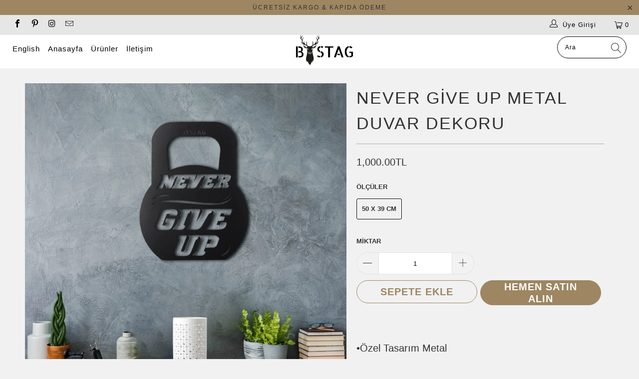

--- FILE ---
content_type: text/html; charset=utf-8
request_url: https://www.bystag.com/products/yeni-dekoratif-siyah-metal-duvar-aksesuari-never-give-up
body_size: 21913
content:


 <!DOCTYPE html>
<html lang="tr"> <head> <meta charset="utf-8"> <meta http-equiv="cleartype" content="on"> <meta name="robots" content="index,follow"> <!-- Mobile Specific Metas --> <meta name="HandheldFriendly" content="True"> <meta name="MobileOptimized" content="320"> <meta name="viewport" content="width=device-width,initial-scale=1"> <meta name="theme-color" content="#f1f1f1"> <meta name="google-site-verification" content="WmYLjl577-IHY6EB4hpQ7qmuu3I0smNyhByWLVRaVuU" /> <meta name="google-site-verification" content="ZxJSitUTML4CY08dLCwo1aU669ka2FnkMWMr915zq5k" /> <meta name="facebook-domain-verification" content="5b40zlb2yxqrk84mz7d7ugnu17rqpp" /> <!-- Google Tag Manager -->
<script>(function(w,d,s,l,i){w[l]=w[l]||[];w[l].push({'gtm.start':
new Date().getTime(),event:'gtm.js'});var f=d.getElementsByTagName(s)[0],
j=d.createElement(s),dl=l!='dataLayer'?'&l='+l:'';j.async=true;j.src=
'https://www.googletagmanager.com/gtm.js?id='+i+dl;f.parentNode.insertBefore(j,f);
})(window,document,'script','dataLayer','GTM-KJ4J9Q9');</script> <noscript><iframe src="https://www.googletagmanager.com/ns.html?id=GTM-KJ4J9Q9"
height="0" width="0" style="display:none;visibility:hidden"></iframe></noscript>
<!-- End Google Tag Manager --> <script type="application/ld+json">
  {
    "@context": "https://schema.org",
    "@type": "BreadcrumbList",
    "itemListElement": [
      {
        "@type": "ListItem",
        "position": 1,
        "item": {
          "@id": "https://www.bystag.com",
          "name": "Anasayfa"
        }
      },
      {
        "@type": "ListItem",
        "position": 2,
        "item": {
          
            "@id": "/collections/all",
            "name": "Ürünler"
          
        }
      },
      {
        "@type": "ListItem",
        "position": 3,
        "item": {
          "@id": "/products/yeni-dekoratif-siyah-metal-duvar-aksesuari-never-give-up",
          "name": "NEVER GİVE UP Metal Duvar Dekoru"
        }
      }
    ]
  }
</script> <!-- Yandex.Metrika counter -->
<script type="text/javascript" >
   (function(m,e,t,r,i,k,a){m[i]=m[i]||function(){(m[i].a=m[i].a||[]).push(arguments)};
   m[i].l=1*new Date();k=e.createElement(t),a=e.getElementsByTagName(t)[0],k.async=1,k.src=r,a.parentNode.insertBefore(k,a)})
   (window, document, "script", "https://mc.yandex.ru/metrika/tag.js", "ym");

   ym(48570041, "init", {
        clickmap:true,
        trackLinks:true,
        accurateTrackBounce:true
   });
</script>
<noscript><div><img src="https://mc.yandex.ru/watch/48570041" style="position:absolute; left:-9999px;" alt="" /></div></noscript>
<!-- /Yandex.Metrika counter --> <title>
      NEVER GİVE UP Metal Duvar Dekoru - BYSTAG</title> <link rel="preconnect dns-prefetch" href="https://fonts.shopifycdn.com" /> <link rel="preconnect dns-prefetch" href="https://cdn.shopify.com" /> <link rel="preconnect dns-prefetch" href="https://v.shopify.com" /> <link rel="preconnect dns-prefetch" href="https://cdn.shopifycloud.com" /> <link rel="stylesheet" href="https://cdnjs.cloudflare.com/ajax/libs/fancybox/3.5.6/jquery.fancybox.css"> <!-- Stylesheets for Turbo 4.2.1 --> <link href="//www.bystag.com/cdn/shop/t/35/assets/styles.scss.css?v=11729881922000174891703171834" rel="stylesheet" type="text/css" media="all" /> <script>
      window.lazySizesConfig = window.lazySizesConfig || {};

      lazySizesConfig.expand = 300;
      lazySizesConfig.loadHidden = false;

      /*! lazysizes - v4.1.4 */
      !function(a,b){var c=b(a,a.document);a.lazySizes=c,"object"==typeof module&&module.exports&&(module.exports=c)}(window,function(a,b){"use strict";if(b.getElementsByClassName){var c,d,e=b.documentElement,f=a.Date,g=a.HTMLPictureElement,h="addEventListener",i="getAttribute",j=a[h],k=a.setTimeout,l=a.requestAnimationFrame||k,m=a.requestIdleCallback,n=/^picture$/i,o=["load","error","lazyincluded","_lazyloaded"],p={},q=Array.prototype.forEach,r=function(a,b){return p[b]||(p[b]=new RegExp("(\\s|^)"+b+"(\\s|$)")),p[b].test(a[i]("class")||"")&&p[b]},s=function(a,b){r(a,b)||a.setAttribute("class",(a[i]("class")||"").trim()+" "+b)},t=function(a,b){var c;(c=r(a,b))&&a.setAttribute("class",(a[i]("class")||"").replace(c," "))},u=function(a,b,c){var d=c?h:"removeEventListener";c&&u(a,b),o.forEach(function(c){a[d](c,b)})},v=function(a,d,e,f,g){var h=b.createEvent("Event");return e||(e={}),e.instance=c,h.initEvent(d,!f,!g),h.detail=e,a.dispatchEvent(h),h},w=function(b,c){var e;!g&&(e=a.picturefill||d.pf)?(c&&c.src&&!b[i]("srcset")&&b.setAttribute("srcset",c.src),e({reevaluate:!0,elements:[b]})):c&&c.src&&(b.src=c.src)},x=function(a,b){return(getComputedStyle(a,null)||{})[b]},y=function(a,b,c){for(c=c||a.offsetWidth;c<d.minSize&&b&&!a._lazysizesWidth;)c=b.offsetWidth,b=b.parentNode;return c},z=function(){var a,c,d=[],e=[],f=d,g=function(){var b=f;for(f=d.length?e:d,a=!0,c=!1;b.length;)b.shift()();a=!1},h=function(d,e){a&&!e?d.apply(this,arguments):(f.push(d),c||(c=!0,(b.hidden?k:l)(g)))};return h._lsFlush=g,h}(),A=function(a,b){return b?function(){z(a)}:function(){var b=this,c=arguments;z(function(){a.apply(b,c)})}},B=function(a){var b,c=0,e=d.throttleDelay,g=d.ricTimeout,h=function(){b=!1,c=f.now(),a()},i=m&&g>49?function(){m(h,{timeout:g}),g!==d.ricTimeout&&(g=d.ricTimeout)}:A(function(){k(h)},!0);return function(a){var d;(a=a===!0)&&(g=33),b||(b=!0,d=e-(f.now()-c),0>d&&(d=0),a||9>d?i():k(i,d))}},C=function(a){var b,c,d=99,e=function(){b=null,a()},g=function(){var a=f.now()-c;d>a?k(g,d-a):(m||e)(e)};return function(){c=f.now(),b||(b=k(g,d))}};!function(){var b,c={lazyClass:"lazyload",loadedClass:"lazyloaded",loadingClass:"lazyloading",preloadClass:"lazypreload",errorClass:"lazyerror",autosizesClass:"lazyautosizes",srcAttr:"data-src",srcsetAttr:"data-srcset",sizesAttr:"data-sizes",minSize:40,customMedia:{},init:!0,expFactor:1.5,hFac:.8,loadMode:2,loadHidden:!0,ricTimeout:0,throttleDelay:125};d=a.lazySizesConfig||a.lazysizesConfig||{};for(b in c)b in d||(d[b]=c[b]);a.lazySizesConfig=d,k(function(){d.init&&F()})}();var D=function(){var g,l,m,o,p,y,D,F,G,H,I,J,K,L,M=/^img$/i,N=/^iframe$/i,O="onscroll"in a&&!/(gle|ing)bot/.test(navigator.userAgent),P=0,Q=0,R=0,S=-1,T=function(a){R--,a&&a.target&&u(a.target,T),(!a||0>R||!a.target)&&(R=0)},U=function(a,c){var d,f=a,g="hidden"==x(b.body,"visibility")||"hidden"!=x(a.parentNode,"visibility")&&"hidden"!=x(a,"visibility");for(F-=c,I+=c,G-=c,H+=c;g&&(f=f.offsetParent)&&f!=b.body&&f!=e;)g=(x(f,"opacity")||1)>0,g&&"visible"!=x(f,"overflow")&&(d=f.getBoundingClientRect(),g=H>d.left&&G<d.right&&I>d.top-1&&F<d.bottom+1);return g},V=function(){var a,f,h,j,k,m,n,p,q,r=c.elements;if((o=d.loadMode)&&8>R&&(a=r.length)){f=0,S++,null==K&&("expand"in d||(d.expand=e.clientHeight>500&&e.clientWidth>500?500:370),J=d.expand,K=J*d.expFactor),K>Q&&1>R&&S>2&&o>2&&!b.hidden?(Q=K,S=0):Q=o>1&&S>1&&6>R?J:P;for(;a>f;f++)if(r[f]&&!r[f]._lazyRace)if(O)if((p=r[f][i]("data-expand"))&&(m=1*p)||(m=Q),q!==m&&(y=innerWidth+m*L,D=innerHeight+m,n=-1*m,q=m),h=r[f].getBoundingClientRect(),(I=h.bottom)>=n&&(F=h.top)<=D&&(H=h.right)>=n*L&&(G=h.left)<=y&&(I||H||G||F)&&(d.loadHidden||"hidden"!=x(r[f],"visibility"))&&(l&&3>R&&!p&&(3>o||4>S)||U(r[f],m))){if(ba(r[f]),k=!0,R>9)break}else!k&&l&&!j&&4>R&&4>S&&o>2&&(g[0]||d.preloadAfterLoad)&&(g[0]||!p&&(I||H||G||F||"auto"!=r[f][i](d.sizesAttr)))&&(j=g[0]||r[f]);else ba(r[f]);j&&!k&&ba(j)}},W=B(V),X=function(a){s(a.target,d.loadedClass),t(a.target,d.loadingClass),u(a.target,Z),v(a.target,"lazyloaded")},Y=A(X),Z=function(a){Y({target:a.target})},$=function(a,b){try{a.contentWindow.location.replace(b)}catch(c){a.src=b}},_=function(a){var b,c=a[i](d.srcsetAttr);(b=d.customMedia[a[i]("data-media")||a[i]("media")])&&a.setAttribute("media",b),c&&a.setAttribute("srcset",c)},aa=A(function(a,b,c,e,f){var g,h,j,l,o,p;(o=v(a,"lazybeforeunveil",b)).defaultPrevented||(e&&(c?s(a,d.autosizesClass):a.setAttribute("sizes",e)),h=a[i](d.srcsetAttr),g=a[i](d.srcAttr),f&&(j=a.parentNode,l=j&&n.test(j.nodeName||"")),p=b.firesLoad||"src"in a&&(h||g||l),o={target:a},p&&(u(a,T,!0),clearTimeout(m),m=k(T,2500),s(a,d.loadingClass),u(a,Z,!0)),l&&q.call(j.getElementsByTagName("source"),_),h?a.setAttribute("srcset",h):g&&!l&&(N.test(a.nodeName)?$(a,g):a.src=g),f&&(h||l)&&w(a,{src:g})),a._lazyRace&&delete a._lazyRace,t(a,d.lazyClass),z(function(){(!p||a.complete&&a.naturalWidth>1)&&(p?T(o):R--,X(o))},!0)}),ba=function(a){var b,c=M.test(a.nodeName),e=c&&(a[i](d.sizesAttr)||a[i]("sizes")),f="auto"==e;(!f&&l||!c||!a[i]("src")&&!a.srcset||a.complete||r(a,d.errorClass)||!r(a,d.lazyClass))&&(b=v(a,"lazyunveilread").detail,f&&E.updateElem(a,!0,a.offsetWidth),a._lazyRace=!0,R++,aa(a,b,f,e,c))},ca=function(){if(!l){if(f.now()-p<999)return void k(ca,999);var a=C(function(){d.loadMode=3,W()});l=!0,d.loadMode=3,W(),j("scroll",function(){3==d.loadMode&&(d.loadMode=2),a()},!0)}};return{_:function(){p=f.now(),c.elements=b.getElementsByClassName(d.lazyClass),g=b.getElementsByClassName(d.lazyClass+" "+d.preloadClass),L=d.hFac,j("scroll",W,!0),j("resize",W,!0),a.MutationObserver?new MutationObserver(W).observe(e,{childList:!0,subtree:!0,attributes:!0}):(e[h]("DOMNodeInserted",W,!0),e[h]("DOMAttrModified",W,!0),setInterval(W,999)),j("hashchange",W,!0),["focus","mouseover","click","load","transitionend","animationend","webkitAnimationEnd"].forEach(function(a){b[h](a,W,!0)}),/d$|^c/.test(b.readyState)?ca():(j("load",ca),b[h]("DOMContentLoaded",W),k(ca,2e4)),c.elements.length?(V(),z._lsFlush()):W()},checkElems:W,unveil:ba}}(),E=function(){var a,c=A(function(a,b,c,d){var e,f,g;if(a._lazysizesWidth=d,d+="px",a.setAttribute("sizes",d),n.test(b.nodeName||""))for(e=b.getElementsByTagName("source"),f=0,g=e.length;g>f;f++)e[f].setAttribute("sizes",d);c.detail.dataAttr||w(a,c.detail)}),e=function(a,b,d){var e,f=a.parentNode;f&&(d=y(a,f,d),e=v(a,"lazybeforesizes",{width:d,dataAttr:!!b}),e.defaultPrevented||(d=e.detail.width,d&&d!==a._lazysizesWidth&&c(a,f,e,d)))},f=function(){var b,c=a.length;if(c)for(b=0;c>b;b++)e(a[b])},g=C(f);return{_:function(){a=b.getElementsByClassName(d.autosizesClass),j("resize",g)},checkElems:g,updateElem:e}}(),F=function(){F.i||(F.i=!0,E._(),D._())};return c={cfg:d,autoSizer:E,loader:D,init:F,uP:w,aC:s,rC:t,hC:r,fire:v,gW:y,rAF:z}}});

      /*! lazysizes - v4.1.4 */
      !function(a,b){var c=function(){b(a.lazySizes),a.removeEventListener("lazyunveilread",c,!0)};b=b.bind(null,a,a.document),"object"==typeof module&&module.exports?b(require("lazysizes")):a.lazySizes?c():a.addEventListener("lazyunveilread",c,!0)}(window,function(a,b,c){"use strict";function d(){this.ratioElems=b.getElementsByClassName("lazyaspectratio"),this._setupEvents(),this.processImages()}if(a.addEventListener){var e,f,g,h=Array.prototype.forEach,i=/^picture$/i,j="data-aspectratio",k="img["+j+"]",l=function(b){return a.matchMedia?(l=function(a){return!a||(matchMedia(a)||{}).matches})(b):a.Modernizr&&Modernizr.mq?!b||Modernizr.mq(b):!b},m=c.aC,n=c.rC,o=c.cfg;d.prototype={_setupEvents:function(){var a=this,c=function(b){b.naturalWidth<36?a.addAspectRatio(b,!0):a.removeAspectRatio(b,!0)},d=function(){a.processImages()};b.addEventListener("load",function(a){a.target.getAttribute&&a.target.getAttribute(j)&&c(a.target)},!0),addEventListener("resize",function(){var b,d=function(){h.call(a.ratioElems,c)};return function(){clearTimeout(b),b=setTimeout(d,99)}}()),b.addEventListener("DOMContentLoaded",d),addEventListener("load",d)},processImages:function(a){var c,d;a||(a=b),c="length"in a&&!a.nodeName?a:a.querySelectorAll(k);for(d=0;d<c.length;d++)c[d].naturalWidth>36?this.removeAspectRatio(c[d]):this.addAspectRatio(c[d])},getSelectedRatio:function(a){var b,c,d,e,f,g=a.parentNode;if(g&&i.test(g.nodeName||""))for(d=g.getElementsByTagName("source"),b=0,c=d.length;c>b;b++)if(e=d[b].getAttribute("data-media")||d[b].getAttribute("media"),o.customMedia[e]&&(e=o.customMedia[e]),l(e)){f=d[b].getAttribute(j);break}return f||a.getAttribute(j)||""},parseRatio:function(){var a=/^\s*([+\d\.]+)(\s*[\/x]\s*([+\d\.]+))?\s*$/,b={};return function(c){var d;return!b[c]&&(d=c.match(a))&&(d[3]?b[c]=d[1]/d[3]:b[c]=1*d[1]),b[c]}}(),addAspectRatio:function(b,c){var d,e=b.offsetWidth,f=b.offsetHeight;return c||m(b,"lazyaspectratio"),36>e&&0>=f?void((e||f&&a.console)&&console.log("Define width or height of image, so we can calculate the other dimension")):(d=this.getSelectedRatio(b),d=this.parseRatio(d),void(d&&(e?b.style.height=e/d+"px":b.style.width=f*d+"px")))},removeAspectRatio:function(a){n(a,"lazyaspectratio"),a.style.height="",a.style.width="",a.removeAttribute(j)}},f=function(){g=a.jQuery||a.Zepto||a.shoestring||a.$,g&&g.fn&&!g.fn.imageRatio&&g.fn.filter&&g.fn.add&&g.fn.find?g.fn.imageRatio=function(){return e.processImages(this.find(k).add(this.filter(k))),this}:g=!1},f(),setTimeout(f),e=new d,a.imageRatio=e,"object"==typeof module&&module.exports?module.exports=e:"function"==typeof define&&define.amd&&define(e)}});

        /*! lazysizes - v4.1.5 */
        !function(a,b){var c=function(){b(a.lazySizes),a.removeEventListener("lazyunveilread",c,!0)};b=b.bind(null,a,a.document),"object"==typeof module&&module.exports?b(require("lazysizes")):a.lazySizes?c():a.addEventListener("lazyunveilread",c,!0)}(window,function(a,b,c){"use strict";if(a.addEventListener){var d=/\s+/g,e=/\s*\|\s+|\s+\|\s*/g,f=/^(.+?)(?:\s+\[\s*(.+?)\s*\])(?:\s+\[\s*(.+?)\s*\])?$/,g=/^\s*\(*\s*type\s*:\s*(.+?)\s*\)*\s*$/,h=/\(|\)|'/,i={contain:1,cover:1},j=function(a){var b=c.gW(a,a.parentNode);return(!a._lazysizesWidth||b>a._lazysizesWidth)&&(a._lazysizesWidth=b),a._lazysizesWidth},k=function(a){var b;return b=(getComputedStyle(a)||{getPropertyValue:function(){}}).getPropertyValue("background-size"),!i[b]&&i[a.style.backgroundSize]&&(b=a.style.backgroundSize),b},l=function(a,b){if(b){var c=b.match(g);c&&c[1]?a.setAttribute("type",c[1]):a.setAttribute("media",lazySizesConfig.customMedia[b]||b)}},m=function(a,c,g){var h=b.createElement("picture"),i=c.getAttribute(lazySizesConfig.sizesAttr),j=c.getAttribute("data-ratio"),k=c.getAttribute("data-optimumx");c._lazybgset&&c._lazybgset.parentNode==c&&c.removeChild(c._lazybgset),Object.defineProperty(g,"_lazybgset",{value:c,writable:!0}),Object.defineProperty(c,"_lazybgset",{value:h,writable:!0}),a=a.replace(d," ").split(e),h.style.display="none",g.className=lazySizesConfig.lazyClass,1!=a.length||i||(i="auto"),a.forEach(function(a){var c,d=b.createElement("source");i&&"auto"!=i&&d.setAttribute("sizes",i),(c=a.match(f))?(d.setAttribute(lazySizesConfig.srcsetAttr,c[1]),l(d,c[2]),l(d,c[3])):d.setAttribute(lazySizesConfig.srcsetAttr,a),h.appendChild(d)}),i&&(g.setAttribute(lazySizesConfig.sizesAttr,i),c.removeAttribute(lazySizesConfig.sizesAttr),c.removeAttribute("sizes")),k&&g.setAttribute("data-optimumx",k),j&&g.setAttribute("data-ratio",j),h.appendChild(g),c.appendChild(h)},n=function(a){if(a.target._lazybgset){var b=a.target,d=b._lazybgset,e=b.currentSrc||b.src;if(e){var f=c.fire(d,"bgsetproxy",{src:e,useSrc:h.test(e)?JSON.stringify(e):e});f.defaultPrevented||(d.style.backgroundImage="url("+f.detail.useSrc+")")}b._lazybgsetLoading&&(c.fire(d,"_lazyloaded",{},!1,!0),delete b._lazybgsetLoading)}};addEventListener("lazybeforeunveil",function(a){var d,e,f;!a.defaultPrevented&&(d=a.target.getAttribute("data-bgset"))&&(f=a.target,e=b.createElement("img"),e.alt="",e._lazybgsetLoading=!0,a.detail.firesLoad=!0,m(d,f,e),setTimeout(function(){c.loader.unveil(e),c.rAF(function(){c.fire(e,"_lazyloaded",{},!0,!0),e.complete&&n({target:e})})}))}),b.addEventListener("load",n,!0),a.addEventListener("lazybeforesizes",function(a){if(a.detail.instance==c&&a.target._lazybgset&&a.detail.dataAttr){var b=a.target._lazybgset,d=k(b);i[d]&&(a.target._lazysizesParentFit=d,c.rAF(function(){a.target.setAttribute("data-parent-fit",d),a.target._lazysizesParentFit&&delete a.target._lazysizesParentFit}))}},!0),b.documentElement.addEventListener("lazybeforesizes",function(a){!a.defaultPrevented&&a.target._lazybgset&&a.detail.instance==c&&(a.detail.width=j(a.target._lazybgset))})}});</script> <meta name="description" content="•Özel Tasarım Metal•Metal Duvar Süsü - Never Give UP -Spor salonlarının vazgeçilmez aksesuar metal duvar dekoru ilham vermek için tasarlandı. wall art, metal duvar dekor, metal wall decor," /> <link rel="shortcut icon" type="image/x-icon" href="//www.bystag.com/cdn/shop/files/fav_icon_180x180.png?v=1613663998"> <link rel="apple-touch-icon" href="//www.bystag.com/cdn/shop/files/fav_icon_180x180.png?v=1613663998"/> <link rel="apple-touch-icon" sizes="57x57" href="//www.bystag.com/cdn/shop/files/fav_icon_57x57.png?v=1613663998"/> <link rel="apple-touch-icon" sizes="60x60" href="//www.bystag.com/cdn/shop/files/fav_icon_60x60.png?v=1613663998"/> <link rel="apple-touch-icon" sizes="72x72" href="//www.bystag.com/cdn/shop/files/fav_icon_72x72.png?v=1613663998"/> <link rel="apple-touch-icon" sizes="76x76" href="//www.bystag.com/cdn/shop/files/fav_icon_76x76.png?v=1613663998"/> <link rel="apple-touch-icon" sizes="114x114" href="//www.bystag.com/cdn/shop/files/fav_icon_114x114.png?v=1613663998"/> <link rel="apple-touch-icon" sizes="180x180" href="//www.bystag.com/cdn/shop/files/fav_icon_180x180.png?v=1613663998"/> <link rel="apple-touch-icon" sizes="228x228" href="//www.bystag.com/cdn/shop/files/fav_icon_228x228.png?v=1613663998"/> <link rel="canonical" href="https://www.bystag.com/products/yeni-dekoratif-siyah-metal-duvar-aksesuari-never-give-up" /> <script>window.performance && window.performance.mark && window.performance.mark('shopify.content_for_header.start');</script><meta name="google-site-verification" content="ZxJSitUTML4CY08dLCwo1aU669ka2FnkMWMr915zq5k">
<meta id="shopify-digital-wallet" name="shopify-digital-wallet" content="/16947589/digital_wallets/dialog">
<link rel="alternate" type="application/json+oembed" href="https://www.bystag.com/products/yeni-dekoratif-siyah-metal-duvar-aksesuari-never-give-up.oembed">
<script async="async" src="/checkouts/internal/preloads.js?locale=tr-TR"></script>
<script id="shopify-features" type="application/json">{"accessToken":"bacfba3d4f19be7b45b37c4aec826f7d","betas":["rich-media-storefront-analytics"],"domain":"www.bystag.com","predictiveSearch":true,"shopId":16947589,"locale":"tr"}</script>
<script>var Shopify = Shopify || {};
Shopify.shop = "bystag.myshopify.com";
Shopify.locale = "tr";
Shopify.currency = {"active":"TRY","rate":"1.0"};
Shopify.country = "TR";
Shopify.theme = {"name":"02-02-2021 Tema orjinal kopya","id":118591258808,"schema_name":"Turbo","schema_version":"4.2.1","theme_store_id":null,"role":"main"};
Shopify.theme.handle = "null";
Shopify.theme.style = {"id":null,"handle":null};
Shopify.cdnHost = "www.bystag.com/cdn";
Shopify.routes = Shopify.routes || {};
Shopify.routes.root = "/";</script>
<script type="module">!function(o){(o.Shopify=o.Shopify||{}).modules=!0}(window);</script>
<script>!function(o){function n(){var o=[];function n(){o.push(Array.prototype.slice.apply(arguments))}return n.q=o,n}var t=o.Shopify=o.Shopify||{};t.loadFeatures=n(),t.autoloadFeatures=n()}(window);</script>
<script id="shop-js-analytics" type="application/json">{"pageType":"product"}</script>
<script defer="defer" async type="module" src="//www.bystag.com/cdn/shopifycloud/shop-js/modules/v2/client.init-shop-cart-sync_D9pdYtkE.tr.esm.js"></script>
<script defer="defer" async type="module" src="//www.bystag.com/cdn/shopifycloud/shop-js/modules/v2/chunk.common_CNTVn4Cf.esm.js"></script>
<script type="module">
  await import("//www.bystag.com/cdn/shopifycloud/shop-js/modules/v2/client.init-shop-cart-sync_D9pdYtkE.tr.esm.js");
await import("//www.bystag.com/cdn/shopifycloud/shop-js/modules/v2/chunk.common_CNTVn4Cf.esm.js");

  window.Shopify.SignInWithShop?.initShopCartSync?.({"fedCMEnabled":true,"windoidEnabled":true});

</script>
<script id="__st">var __st={"a":16947589,"offset":10800,"reqid":"b45d8be2-2a7c-4fa8-851b-251444d72d38-1768362654","pageurl":"www.bystag.com\/products\/yeni-dekoratif-siyah-metal-duvar-aksesuari-never-give-up","u":"cb0c9d069bff","p":"product","rtyp":"product","rid":10623891272};</script>
<script>window.ShopifyPaypalV4VisibilityTracking = true;</script>
<script id="captcha-bootstrap">!function(){'use strict';const t='contact',e='account',n='new_comment',o=[[t,t],['blogs',n],['comments',n],[t,'customer']],c=[[e,'customer_login'],[e,'guest_login'],[e,'recover_customer_password'],[e,'create_customer']],r=t=>t.map((([t,e])=>`form[action*='/${t}']:not([data-nocaptcha='true']) input[name='form_type'][value='${e}']`)).join(','),a=t=>()=>t?[...document.querySelectorAll(t)].map((t=>t.form)):[];function s(){const t=[...o],e=r(t);return a(e)}const i='password',u='form_key',d=['recaptcha-v3-token','g-recaptcha-response','h-captcha-response',i],f=()=>{try{return window.sessionStorage}catch{return}},m='__shopify_v',_=t=>t.elements[u];function p(t,e,n=!1){try{const o=window.sessionStorage,c=JSON.parse(o.getItem(e)),{data:r}=function(t){const{data:e,action:n}=t;return t[m]||n?{data:e,action:n}:{data:t,action:n}}(c);for(const[e,n]of Object.entries(r))t.elements[e]&&(t.elements[e].value=n);n&&o.removeItem(e)}catch(o){console.error('form repopulation failed',{error:o})}}const l='form_type',E='cptcha';function T(t){t.dataset[E]=!0}const w=window,h=w.document,L='Shopify',v='ce_forms',y='captcha';let A=!1;((t,e)=>{const n=(g='f06e6c50-85a8-45c8-87d0-21a2b65856fe',I='https://cdn.shopify.com/shopifycloud/storefront-forms-hcaptcha/ce_storefront_forms_captcha_hcaptcha.v1.5.2.iife.js',D={infoText:'hCaptcha ile korunuyor',privacyText:'Gizlilik',termsText:'Koşullar'},(t,e,n)=>{const o=w[L][v],c=o.bindForm;if(c)return c(t,g,e,D).then(n);var r;o.q.push([[t,g,e,D],n]),r=I,A||(h.body.append(Object.assign(h.createElement('script'),{id:'captcha-provider',async:!0,src:r})),A=!0)});var g,I,D;w[L]=w[L]||{},w[L][v]=w[L][v]||{},w[L][v].q=[],w[L][y]=w[L][y]||{},w[L][y].protect=function(t,e){n(t,void 0,e),T(t)},Object.freeze(w[L][y]),function(t,e,n,w,h,L){const[v,y,A,g]=function(t,e,n){const i=e?o:[],u=t?c:[],d=[...i,...u],f=r(d),m=r(i),_=r(d.filter((([t,e])=>n.includes(e))));return[a(f),a(m),a(_),s()]}(w,h,L),I=t=>{const e=t.target;return e instanceof HTMLFormElement?e:e&&e.form},D=t=>v().includes(t);t.addEventListener('submit',(t=>{const e=I(t);if(!e)return;const n=D(e)&&!e.dataset.hcaptchaBound&&!e.dataset.recaptchaBound,o=_(e),c=g().includes(e)&&(!o||!o.value);(n||c)&&t.preventDefault(),c&&!n&&(function(t){try{if(!f())return;!function(t){const e=f();if(!e)return;const n=_(t);if(!n)return;const o=n.value;o&&e.removeItem(o)}(t);const e=Array.from(Array(32),(()=>Math.random().toString(36)[2])).join('');!function(t,e){_(t)||t.append(Object.assign(document.createElement('input'),{type:'hidden',name:u})),t.elements[u].value=e}(t,e),function(t,e){const n=f();if(!n)return;const o=[...t.querySelectorAll(`input[type='${i}']`)].map((({name:t})=>t)),c=[...d,...o],r={};for(const[a,s]of new FormData(t).entries())c.includes(a)||(r[a]=s);n.setItem(e,JSON.stringify({[m]:1,action:t.action,data:r}))}(t,e)}catch(e){console.error('failed to persist form',e)}}(e),e.submit())}));const S=(t,e)=>{t&&!t.dataset[E]&&(n(t,e.some((e=>e===t))),T(t))};for(const o of['focusin','change'])t.addEventListener(o,(t=>{const e=I(t);D(e)&&S(e,y())}));const B=e.get('form_key'),M=e.get(l),P=B&&M;t.addEventListener('DOMContentLoaded',(()=>{const t=y();if(P)for(const e of t)e.elements[l].value===M&&p(e,B);[...new Set([...A(),...v().filter((t=>'true'===t.dataset.shopifyCaptcha))])].forEach((e=>S(e,t)))}))}(h,new URLSearchParams(w.location.search),n,t,e,['guest_login'])})(!0,!0)}();</script>
<script integrity="sha256-4kQ18oKyAcykRKYeNunJcIwy7WH5gtpwJnB7kiuLZ1E=" data-source-attribution="shopify.loadfeatures" defer="defer" src="//www.bystag.com/cdn/shopifycloud/storefront/assets/storefront/load_feature-a0a9edcb.js" crossorigin="anonymous"></script>
<script data-source-attribution="shopify.dynamic_checkout.dynamic.init">var Shopify=Shopify||{};Shopify.PaymentButton=Shopify.PaymentButton||{isStorefrontPortableWallets:!0,init:function(){window.Shopify.PaymentButton.init=function(){};var t=document.createElement("script");t.src="https://www.bystag.com/cdn/shopifycloud/portable-wallets/latest/portable-wallets.tr.js",t.type="module",document.head.appendChild(t)}};
</script>
<script data-source-attribution="shopify.dynamic_checkout.buyer_consent">
  function portableWalletsHideBuyerConsent(e){var t=document.getElementById("shopify-buyer-consent"),n=document.getElementById("shopify-subscription-policy-button");t&&n&&(t.classList.add("hidden"),t.setAttribute("aria-hidden","true"),n.removeEventListener("click",e))}function portableWalletsShowBuyerConsent(e){var t=document.getElementById("shopify-buyer-consent"),n=document.getElementById("shopify-subscription-policy-button");t&&n&&(t.classList.remove("hidden"),t.removeAttribute("aria-hidden"),n.addEventListener("click",e))}window.Shopify?.PaymentButton&&(window.Shopify.PaymentButton.hideBuyerConsent=portableWalletsHideBuyerConsent,window.Shopify.PaymentButton.showBuyerConsent=portableWalletsShowBuyerConsent);
</script>
<script>
  function portableWalletsCleanup(e){e&&e.src&&console.error("Failed to load portable wallets script "+e.src);var t=document.querySelectorAll("shopify-accelerated-checkout .shopify-payment-button__skeleton, shopify-accelerated-checkout-cart .wallet-cart-button__skeleton"),e=document.getElementById("shopify-buyer-consent");for(let e=0;e<t.length;e++)t[e].remove();e&&e.remove()}function portableWalletsNotLoadedAsModule(e){e instanceof ErrorEvent&&"string"==typeof e.message&&e.message.includes("import.meta")&&"string"==typeof e.filename&&e.filename.includes("portable-wallets")&&(window.removeEventListener("error",portableWalletsNotLoadedAsModule),window.Shopify.PaymentButton.failedToLoad=e,"loading"===document.readyState?document.addEventListener("DOMContentLoaded",window.Shopify.PaymentButton.init):window.Shopify.PaymentButton.init())}window.addEventListener("error",portableWalletsNotLoadedAsModule);
</script>

<script type="module" src="https://www.bystag.com/cdn/shopifycloud/portable-wallets/latest/portable-wallets.tr.js" onError="portableWalletsCleanup(this)" crossorigin="anonymous"></script>
<script nomodule>
  document.addEventListener("DOMContentLoaded", portableWalletsCleanup);
</script>

<link id="shopify-accelerated-checkout-styles" rel="stylesheet" media="screen" href="https://www.bystag.com/cdn/shopifycloud/portable-wallets/latest/accelerated-checkout-backwards-compat.css" crossorigin="anonymous">
<style id="shopify-accelerated-checkout-cart">
        #shopify-buyer-consent {
  margin-top: 1em;
  display: inline-block;
  width: 100%;
}

#shopify-buyer-consent.hidden {
  display: none;
}

#shopify-subscription-policy-button {
  background: none;
  border: none;
  padding: 0;
  text-decoration: underline;
  font-size: inherit;
  cursor: pointer;
}

#shopify-subscription-policy-button::before {
  box-shadow: none;
}

      </style>

<script>window.performance && window.performance.mark && window.performance.mark('shopify.content_for_header.end');</script>

    

<meta name="author" content="BYSTAG">
<meta property="og:url" content="https://www.bystag.com/products/yeni-dekoratif-siyah-metal-duvar-aksesuari-never-give-up">
<meta property="og:site_name" content="BYSTAG"> <meta property="og:type" content="product"> <meta property="og:title" content="NEVER GİVE UP Metal Duvar Dekoru"> <meta property="og:image" content="https://www.bystag.com/cdn/shop/products/nevergiveup_600x.jpg?v=1576613259"> <meta property="og:image:secure_url" content="https://www.bystag.com/cdn/shop/products/nevergiveup_600x.jpg?v=1576613259"> <meta property="og:image:width" content="1500"> <meta property="og:image:height" content="1500"> <meta property="og:image" content="https://www.bystag.com/cdn/shop/products/never_give_up_600x.jpg?v=1576613259"> <meta property="og:image:secure_url" content="https://www.bystag.com/cdn/shop/products/never_give_up_600x.jpg?v=1576613259"> <meta property="og:image:width" content="1500"> <meta property="og:image:height" content="1500"> <meta property="og:image" content="https://www.bystag.com/cdn/shop/products/nevergiveup2_600x.jpg?v=1576613264"> <meta property="og:image:secure_url" content="https://www.bystag.com/cdn/shop/products/nevergiveup2_600x.jpg?v=1576613264"> <meta property="og:image:width" content="1500"> <meta property="og:image:height" content="1500"> <meta property="product:price:amount" content="1,000.00"> <meta property="product:price:currency" content="TRY"> <meta property="og:description" content="•Özel Tasarım Metal•Metal Duvar Süsü - Never Give UP -Spor salonlarının vazgeçilmez aksesuar metal duvar dekoru ilham vermek için tasarlandı. wall art, metal duvar dekor, metal wall decor,">




<meta name="twitter:card" content="summary"> <meta name="twitter:title" content="NEVER GİVE UP Metal Duvar Dekoru"> <meta name="twitter:description" content="•Özel Tasarım Metal•2 mm Çelik Metal Malzeme•Özel Pütürlü Döküm Boya•Asma aparatı sayesinde çivi veya vida ile duvara kolaylıklar asılır.
•ÜCRETSİZ KARGO "> <meta name="twitter:image" content="https://www.bystag.com/cdn/shop/products/nevergiveup_240x.jpg?v=1576613259"> <meta name="twitter:image:width" content="240"> <meta name="twitter:image:height" content="240"> <meta name="twitter:image:alt" content="Bystag metal dekoratif duvar aksesuarı never give up- Bystag metal wall art-wall art-wall decor-metal wall decor-never give up"><link href="https://monorail-edge.shopifysvc.com" rel="dns-prefetch">
<script>(function(){if ("sendBeacon" in navigator && "performance" in window) {try {var session_token_from_headers = performance.getEntriesByType('navigation')[0].serverTiming.find(x => x.name == '_s').description;} catch {var session_token_from_headers = undefined;}var session_cookie_matches = document.cookie.match(/_shopify_s=([^;]*)/);var session_token_from_cookie = session_cookie_matches && session_cookie_matches.length === 2 ? session_cookie_matches[1] : "";var session_token = session_token_from_headers || session_token_from_cookie || "";function handle_abandonment_event(e) {var entries = performance.getEntries().filter(function(entry) {return /monorail-edge.shopifysvc.com/.test(entry.name);});if (!window.abandonment_tracked && entries.length === 0) {window.abandonment_tracked = true;var currentMs = Date.now();var navigation_start = performance.timing.navigationStart;var payload = {shop_id: 16947589,url: window.location.href,navigation_start,duration: currentMs - navigation_start,session_token,page_type: "product"};window.navigator.sendBeacon("https://monorail-edge.shopifysvc.com/v1/produce", JSON.stringify({schema_id: "online_store_buyer_site_abandonment/1.1",payload: payload,metadata: {event_created_at_ms: currentMs,event_sent_at_ms: currentMs}}));}}window.addEventListener('pagehide', handle_abandonment_event);}}());</script>
<script id="web-pixels-manager-setup">(function e(e,d,r,n,o){if(void 0===o&&(o={}),!Boolean(null===(a=null===(i=window.Shopify)||void 0===i?void 0:i.analytics)||void 0===a?void 0:a.replayQueue)){var i,a;window.Shopify=window.Shopify||{};var t=window.Shopify;t.analytics=t.analytics||{};var s=t.analytics;s.replayQueue=[],s.publish=function(e,d,r){return s.replayQueue.push([e,d,r]),!0};try{self.performance.mark("wpm:start")}catch(e){}var l=function(){var e={modern:/Edge?\/(1{2}[4-9]|1[2-9]\d|[2-9]\d{2}|\d{4,})\.\d+(\.\d+|)|Firefox\/(1{2}[4-9]|1[2-9]\d|[2-9]\d{2}|\d{4,})\.\d+(\.\d+|)|Chrom(ium|e)\/(9{2}|\d{3,})\.\d+(\.\d+|)|(Maci|X1{2}).+ Version\/(15\.\d+|(1[6-9]|[2-9]\d|\d{3,})\.\d+)([,.]\d+|)( \(\w+\)|)( Mobile\/\w+|) Safari\/|Chrome.+OPR\/(9{2}|\d{3,})\.\d+\.\d+|(CPU[ +]OS|iPhone[ +]OS|CPU[ +]iPhone|CPU IPhone OS|CPU iPad OS)[ +]+(15[._]\d+|(1[6-9]|[2-9]\d|\d{3,})[._]\d+)([._]\d+|)|Android:?[ /-](13[3-9]|1[4-9]\d|[2-9]\d{2}|\d{4,})(\.\d+|)(\.\d+|)|Android.+Firefox\/(13[5-9]|1[4-9]\d|[2-9]\d{2}|\d{4,})\.\d+(\.\d+|)|Android.+Chrom(ium|e)\/(13[3-9]|1[4-9]\d|[2-9]\d{2}|\d{4,})\.\d+(\.\d+|)|SamsungBrowser\/([2-9]\d|\d{3,})\.\d+/,legacy:/Edge?\/(1[6-9]|[2-9]\d|\d{3,})\.\d+(\.\d+|)|Firefox\/(5[4-9]|[6-9]\d|\d{3,})\.\d+(\.\d+|)|Chrom(ium|e)\/(5[1-9]|[6-9]\d|\d{3,})\.\d+(\.\d+|)([\d.]+$|.*Safari\/(?![\d.]+ Edge\/[\d.]+$))|(Maci|X1{2}).+ Version\/(10\.\d+|(1[1-9]|[2-9]\d|\d{3,})\.\d+)([,.]\d+|)( \(\w+\)|)( Mobile\/\w+|) Safari\/|Chrome.+OPR\/(3[89]|[4-9]\d|\d{3,})\.\d+\.\d+|(CPU[ +]OS|iPhone[ +]OS|CPU[ +]iPhone|CPU IPhone OS|CPU iPad OS)[ +]+(10[._]\d+|(1[1-9]|[2-9]\d|\d{3,})[._]\d+)([._]\d+|)|Android:?[ /-](13[3-9]|1[4-9]\d|[2-9]\d{2}|\d{4,})(\.\d+|)(\.\d+|)|Mobile Safari.+OPR\/([89]\d|\d{3,})\.\d+\.\d+|Android.+Firefox\/(13[5-9]|1[4-9]\d|[2-9]\d{2}|\d{4,})\.\d+(\.\d+|)|Android.+Chrom(ium|e)\/(13[3-9]|1[4-9]\d|[2-9]\d{2}|\d{4,})\.\d+(\.\d+|)|Android.+(UC? ?Browser|UCWEB|U3)[ /]?(15\.([5-9]|\d{2,})|(1[6-9]|[2-9]\d|\d{3,})\.\d+)\.\d+|SamsungBrowser\/(5\.\d+|([6-9]|\d{2,})\.\d+)|Android.+MQ{2}Browser\/(14(\.(9|\d{2,})|)|(1[5-9]|[2-9]\d|\d{3,})(\.\d+|))(\.\d+|)|K[Aa][Ii]OS\/(3\.\d+|([4-9]|\d{2,})\.\d+)(\.\d+|)/},d=e.modern,r=e.legacy,n=navigator.userAgent;return n.match(d)?"modern":n.match(r)?"legacy":"unknown"}(),u="modern"===l?"modern":"legacy",c=(null!=n?n:{modern:"",legacy:""})[u],f=function(e){return[e.baseUrl,"/wpm","/b",e.hashVersion,"modern"===e.buildTarget?"m":"l",".js"].join("")}({baseUrl:d,hashVersion:r,buildTarget:u}),m=function(e){var d=e.version,r=e.bundleTarget,n=e.surface,o=e.pageUrl,i=e.monorailEndpoint;return{emit:function(e){var a=e.status,t=e.errorMsg,s=(new Date).getTime(),l=JSON.stringify({metadata:{event_sent_at_ms:s},events:[{schema_id:"web_pixels_manager_load/3.1",payload:{version:d,bundle_target:r,page_url:o,status:a,surface:n,error_msg:t},metadata:{event_created_at_ms:s}}]});if(!i)return console&&console.warn&&console.warn("[Web Pixels Manager] No Monorail endpoint provided, skipping logging."),!1;try{return self.navigator.sendBeacon.bind(self.navigator)(i,l)}catch(e){}var u=new XMLHttpRequest;try{return u.open("POST",i,!0),u.setRequestHeader("Content-Type","text/plain"),u.send(l),!0}catch(e){return console&&console.warn&&console.warn("[Web Pixels Manager] Got an unhandled error while logging to Monorail."),!1}}}}({version:r,bundleTarget:l,surface:e.surface,pageUrl:self.location.href,monorailEndpoint:e.monorailEndpoint});try{o.browserTarget=l,function(e){var d=e.src,r=e.async,n=void 0===r||r,o=e.onload,i=e.onerror,a=e.sri,t=e.scriptDataAttributes,s=void 0===t?{}:t,l=document.createElement("script"),u=document.querySelector("head"),c=document.querySelector("body");if(l.async=n,l.src=d,a&&(l.integrity=a,l.crossOrigin="anonymous"),s)for(var f in s)if(Object.prototype.hasOwnProperty.call(s,f))try{l.dataset[f]=s[f]}catch(e){}if(o&&l.addEventListener("load",o),i&&l.addEventListener("error",i),u)u.appendChild(l);else{if(!c)throw new Error("Did not find a head or body element to append the script");c.appendChild(l)}}({src:f,async:!0,onload:function(){if(!function(){var e,d;return Boolean(null===(d=null===(e=window.Shopify)||void 0===e?void 0:e.analytics)||void 0===d?void 0:d.initialized)}()){var d=window.webPixelsManager.init(e)||void 0;if(d){var r=window.Shopify.analytics;r.replayQueue.forEach((function(e){var r=e[0],n=e[1],o=e[2];d.publishCustomEvent(r,n,o)})),r.replayQueue=[],r.publish=d.publishCustomEvent,r.visitor=d.visitor,r.initialized=!0}}},onerror:function(){return m.emit({status:"failed",errorMsg:"".concat(f," has failed to load")})},sri:function(e){var d=/^sha384-[A-Za-z0-9+/=]+$/;return"string"==typeof e&&d.test(e)}(c)?c:"",scriptDataAttributes:o}),m.emit({status:"loading"})}catch(e){m.emit({status:"failed",errorMsg:(null==e?void 0:e.message)||"Unknown error"})}}})({shopId: 16947589,storefrontBaseUrl: "https://www.bystag.com",extensionsBaseUrl: "https://extensions.shopifycdn.com/cdn/shopifycloud/web-pixels-manager",monorailEndpoint: "https://monorail-edge.shopifysvc.com/unstable/produce_batch",surface: "storefront-renderer",enabledBetaFlags: ["2dca8a86","a0d5f9d2"],webPixelsConfigList: [{"id":"361005240","configuration":"{\"pixel_id\":\"1169198156482732\",\"pixel_type\":\"facebook_pixel\",\"metaapp_system_user_token\":\"-\"}","eventPayloadVersion":"v1","runtimeContext":"OPEN","scriptVersion":"ca16bc87fe92b6042fbaa3acc2fbdaa6","type":"APP","apiClientId":2329312,"privacyPurposes":["ANALYTICS","MARKETING","SALE_OF_DATA"],"dataSharingAdjustments":{"protectedCustomerApprovalScopes":["read_customer_address","read_customer_email","read_customer_name","read_customer_personal_data","read_customer_phone"]}},{"id":"79462584","eventPayloadVersion":"v1","runtimeContext":"LAX","scriptVersion":"1","type":"CUSTOM","privacyPurposes":["ANALYTICS"],"name":"Google Analytics tag (migrated)"},{"id":"shopify-app-pixel","configuration":"{}","eventPayloadVersion":"v1","runtimeContext":"STRICT","scriptVersion":"0450","apiClientId":"shopify-pixel","type":"APP","privacyPurposes":["ANALYTICS","MARKETING"]},{"id":"shopify-custom-pixel","eventPayloadVersion":"v1","runtimeContext":"LAX","scriptVersion":"0450","apiClientId":"shopify-pixel","type":"CUSTOM","privacyPurposes":["ANALYTICS","MARKETING"]}],isMerchantRequest: false,initData: {"shop":{"name":"BYSTAG","paymentSettings":{"currencyCode":"TRY"},"myshopifyDomain":"bystag.myshopify.com","countryCode":"TR","storefrontUrl":"https:\/\/www.bystag.com"},"customer":null,"cart":null,"checkout":null,"productVariants":[{"price":{"amount":1000.0,"currencyCode":"TRY"},"product":{"title":"NEVER GİVE UP Metal Duvar Dekoru","vendor":"BYSTAG","id":"10623891272","untranslatedTitle":"NEVER GİVE UP Metal Duvar Dekoru","url":"\/products\/yeni-dekoratif-siyah-metal-duvar-aksesuari-never-give-up","type":"Duvar Aksesuarları"},"id":"45185214728","image":{"src":"\/\/www.bystag.com\/cdn\/shop\/products\/never_give_up.jpg?v=1576613259"},"sku":"","title":"50 X 39 cm","untranslatedTitle":"50 X 39 cm"}],"purchasingCompany":null},},"https://www.bystag.com/cdn","7cecd0b6w90c54c6cpe92089d5m57a67346",{"modern":"","legacy":""},{"shopId":"16947589","storefrontBaseUrl":"https:\/\/www.bystag.com","extensionBaseUrl":"https:\/\/extensions.shopifycdn.com\/cdn\/shopifycloud\/web-pixels-manager","surface":"storefront-renderer","enabledBetaFlags":"[\"2dca8a86\", \"a0d5f9d2\"]","isMerchantRequest":"false","hashVersion":"7cecd0b6w90c54c6cpe92089d5m57a67346","publish":"custom","events":"[[\"page_viewed\",{}],[\"product_viewed\",{\"productVariant\":{\"price\":{\"amount\":1000.0,\"currencyCode\":\"TRY\"},\"product\":{\"title\":\"NEVER GİVE UP Metal Duvar Dekoru\",\"vendor\":\"BYSTAG\",\"id\":\"10623891272\",\"untranslatedTitle\":\"NEVER GİVE UP Metal Duvar Dekoru\",\"url\":\"\/products\/yeni-dekoratif-siyah-metal-duvar-aksesuari-never-give-up\",\"type\":\"Duvar Aksesuarları\"},\"id\":\"45185214728\",\"image\":{\"src\":\"\/\/www.bystag.com\/cdn\/shop\/products\/never_give_up.jpg?v=1576613259\"},\"sku\":\"\",\"title\":\"50 X 39 cm\",\"untranslatedTitle\":\"50 X 39 cm\"}}]]"});</script><script>
  window.ShopifyAnalytics = window.ShopifyAnalytics || {};
  window.ShopifyAnalytics.meta = window.ShopifyAnalytics.meta || {};
  window.ShopifyAnalytics.meta.currency = 'TRY';
  var meta = {"product":{"id":10623891272,"gid":"gid:\/\/shopify\/Product\/10623891272","vendor":"BYSTAG","type":"Duvar Aksesuarları","handle":"yeni-dekoratif-siyah-metal-duvar-aksesuari-never-give-up","variants":[{"id":45185214728,"price":100000,"name":"NEVER GİVE UP Metal Duvar Dekoru - 50 X 39 cm","public_title":"50 X 39 cm","sku":""}],"remote":false},"page":{"pageType":"product","resourceType":"product","resourceId":10623891272,"requestId":"b45d8be2-2a7c-4fa8-851b-251444d72d38-1768362654"}};
  for (var attr in meta) {
    window.ShopifyAnalytics.meta[attr] = meta[attr];
  }
</script>
<script class="analytics">
  (function () {
    var customDocumentWrite = function(content) {
      var jquery = null;

      if (window.jQuery) {
        jquery = window.jQuery;
      } else if (window.Checkout && window.Checkout.$) {
        jquery = window.Checkout.$;
      }

      if (jquery) {
        jquery('body').append(content);
      }
    };

    var hasLoggedConversion = function(token) {
      if (token) {
        return document.cookie.indexOf('loggedConversion=' + token) !== -1;
      }
      return false;
    }

    var setCookieIfConversion = function(token) {
      if (token) {
        var twoMonthsFromNow = new Date(Date.now());
        twoMonthsFromNow.setMonth(twoMonthsFromNow.getMonth() + 2);

        document.cookie = 'loggedConversion=' + token + '; expires=' + twoMonthsFromNow;
      }
    }

    var trekkie = window.ShopifyAnalytics.lib = window.trekkie = window.trekkie || [];
    if (trekkie.integrations) {
      return;
    }
    trekkie.methods = [
      'identify',
      'page',
      'ready',
      'track',
      'trackForm',
      'trackLink'
    ];
    trekkie.factory = function(method) {
      return function() {
        var args = Array.prototype.slice.call(arguments);
        args.unshift(method);
        trekkie.push(args);
        return trekkie;
      };
    };
    for (var i = 0; i < trekkie.methods.length; i++) {
      var key = trekkie.methods[i];
      trekkie[key] = trekkie.factory(key);
    }
    trekkie.load = function(config) {
      trekkie.config = config || {};
      trekkie.config.initialDocumentCookie = document.cookie;
      var first = document.getElementsByTagName('script')[0];
      var script = document.createElement('script');
      script.type = 'text/javascript';
      script.onerror = function(e) {
        var scriptFallback = document.createElement('script');
        scriptFallback.type = 'text/javascript';
        scriptFallback.onerror = function(error) {
                var Monorail = {
      produce: function produce(monorailDomain, schemaId, payload) {
        var currentMs = new Date().getTime();
        var event = {
          schema_id: schemaId,
          payload: payload,
          metadata: {
            event_created_at_ms: currentMs,
            event_sent_at_ms: currentMs
          }
        };
        return Monorail.sendRequest("https://" + monorailDomain + "/v1/produce", JSON.stringify(event));
      },
      sendRequest: function sendRequest(endpointUrl, payload) {
        // Try the sendBeacon API
        if (window && window.navigator && typeof window.navigator.sendBeacon === 'function' && typeof window.Blob === 'function' && !Monorail.isIos12()) {
          var blobData = new window.Blob([payload], {
            type: 'text/plain'
          });

          if (window.navigator.sendBeacon(endpointUrl, blobData)) {
            return true;
          } // sendBeacon was not successful

        } // XHR beacon

        var xhr = new XMLHttpRequest();

        try {
          xhr.open('POST', endpointUrl);
          xhr.setRequestHeader('Content-Type', 'text/plain');
          xhr.send(payload);
        } catch (e) {
          console.log(e);
        }

        return false;
      },
      isIos12: function isIos12() {
        return window.navigator.userAgent.lastIndexOf('iPhone; CPU iPhone OS 12_') !== -1 || window.navigator.userAgent.lastIndexOf('iPad; CPU OS 12_') !== -1;
      }
    };
    Monorail.produce('monorail-edge.shopifysvc.com',
      'trekkie_storefront_load_errors/1.1',
      {shop_id: 16947589,
      theme_id: 118591258808,
      app_name: "storefront",
      context_url: window.location.href,
      source_url: "//www.bystag.com/cdn/s/trekkie.storefront.55c6279c31a6628627b2ba1c5ff367020da294e2.min.js"});

        };
        scriptFallback.async = true;
        scriptFallback.src = '//www.bystag.com/cdn/s/trekkie.storefront.55c6279c31a6628627b2ba1c5ff367020da294e2.min.js';
        first.parentNode.insertBefore(scriptFallback, first);
      };
      script.async = true;
      script.src = '//www.bystag.com/cdn/s/trekkie.storefront.55c6279c31a6628627b2ba1c5ff367020da294e2.min.js';
      first.parentNode.insertBefore(script, first);
    };
    trekkie.load(
      {"Trekkie":{"appName":"storefront","development":false,"defaultAttributes":{"shopId":16947589,"isMerchantRequest":null,"themeId":118591258808,"themeCityHash":"26889108311776519","contentLanguage":"tr","currency":"TRY","eventMetadataId":"1cbe1629-4b00-41ff-b790-a5295a381ffd"},"isServerSideCookieWritingEnabled":true,"monorailRegion":"shop_domain","enabledBetaFlags":["65f19447"]},"Session Attribution":{},"S2S":{"facebookCapiEnabled":true,"source":"trekkie-storefront-renderer","apiClientId":580111}}
    );

    var loaded = false;
    trekkie.ready(function() {
      if (loaded) return;
      loaded = true;

      window.ShopifyAnalytics.lib = window.trekkie;

      var originalDocumentWrite = document.write;
      document.write = customDocumentWrite;
      try { window.ShopifyAnalytics.merchantGoogleAnalytics.call(this); } catch(error) {};
      document.write = originalDocumentWrite;

      window.ShopifyAnalytics.lib.page(null,{"pageType":"product","resourceType":"product","resourceId":10623891272,"requestId":"b45d8be2-2a7c-4fa8-851b-251444d72d38-1768362654","shopifyEmitted":true});

      var match = window.location.pathname.match(/checkouts\/(.+)\/(thank_you|post_purchase)/)
      var token = match? match[1]: undefined;
      if (!hasLoggedConversion(token)) {
        setCookieIfConversion(token);
        window.ShopifyAnalytics.lib.track("Viewed Product",{"currency":"TRY","variantId":45185214728,"productId":10623891272,"productGid":"gid:\/\/shopify\/Product\/10623891272","name":"NEVER GİVE UP Metal Duvar Dekoru - 50 X 39 cm","price":"1000.00","sku":"","brand":"BYSTAG","variant":"50 X 39 cm","category":"Duvar Aksesuarları","nonInteraction":true,"remote":false},undefined,undefined,{"shopifyEmitted":true});
      window.ShopifyAnalytics.lib.track("monorail:\/\/trekkie_storefront_viewed_product\/1.1",{"currency":"TRY","variantId":45185214728,"productId":10623891272,"productGid":"gid:\/\/shopify\/Product\/10623891272","name":"NEVER GİVE UP Metal Duvar Dekoru - 50 X 39 cm","price":"1000.00","sku":"","brand":"BYSTAG","variant":"50 X 39 cm","category":"Duvar Aksesuarları","nonInteraction":true,"remote":false,"referer":"https:\/\/www.bystag.com\/products\/yeni-dekoratif-siyah-metal-duvar-aksesuari-never-give-up"});
      }
    });


        var eventsListenerScript = document.createElement('script');
        eventsListenerScript.async = true;
        eventsListenerScript.src = "//www.bystag.com/cdn/shopifycloud/storefront/assets/shop_events_listener-3da45d37.js";
        document.getElementsByTagName('head')[0].appendChild(eventsListenerScript);

})();</script>
  <script>
  if (!window.ga || (window.ga && typeof window.ga !== 'function')) {
    window.ga = function ga() {
      (window.ga.q = window.ga.q || []).push(arguments);
      if (window.Shopify && window.Shopify.analytics && typeof window.Shopify.analytics.publish === 'function') {
        window.Shopify.analytics.publish("ga_stub_called", {}, {sendTo: "google_osp_migration"});
      }
      console.error("Shopify's Google Analytics stub called with:", Array.from(arguments), "\nSee https://help.shopify.com/manual/promoting-marketing/pixels/pixel-migration#google for more information.");
    };
    if (window.Shopify && window.Shopify.analytics && typeof window.Shopify.analytics.publish === 'function') {
      window.Shopify.analytics.publish("ga_stub_initialized", {}, {sendTo: "google_osp_migration"});
    }
  }
</script>
<script
  defer
  src="https://www.bystag.com/cdn/shopifycloud/perf-kit/shopify-perf-kit-3.0.3.min.js"
  data-application="storefront-renderer"
  data-shop-id="16947589"
  data-render-region="gcp-us-central1"
  data-page-type="product"
  data-theme-instance-id="118591258808"
  data-theme-name="Turbo"
  data-theme-version="4.2.1"
  data-monorail-region="shop_domain"
  data-resource-timing-sampling-rate="10"
  data-shs="true"
  data-shs-beacon="true"
  data-shs-export-with-fetch="true"
  data-shs-logs-sample-rate="1"
  data-shs-beacon-endpoint="https://www.bystag.com/api/collect"
></script>
</head> <noscript> <style>
      .product_section .product_form,
      .product_gallery {
        opacity: 1;
      }

      .multi_select,
      form .select {
        display: block !important;
      }

      .image-element__wrap {
        display: none;
      }</style></noscript> <body class="product"
    data-money-format="{{amount}}TL" data-shop-url="https://www.bystag.com"> <div id="shopify-section-header" class="shopify-section header-section">



<script type="application/ld+json">
  {
    "@context": "http://schema.org",
    "@type": "Organization",
    "name": "BYSTAG",
    
      
      "logo": "https://www.bystag.com/cdn/shop/files/BYSTAG_LOGO_yeni_890x.png?v=1613663996",
    
    "sameAs": [
      "",
      "https://facebook.com/bystagdesign",
      "https://pinterest.com/bystag",
      "https://instagram.com/bystag",
      "",
      "",
      "",
      ""
    ],
    "url": "https://www.bystag.com"
  }
</script>




<header id="header" class="mobile_nav-fixed--true"> <div class="promo_banner"> <div class="promo_banner__content"> <p>Ücretsiz Kargo &amp; Kapıda Ödeme</p></div> <div class="promo_banner-close"></div></div> <div class="top_bar clearfix"> <a class="mobile_nav dropdown_link" data-dropdown-rel="menu" data-no-instant="true"> <div> <span></span> <span></span> <span></span> <span></span></div> <span class="menu_title">Menü</span></a> <a href="https://www.bystag.com" title="BYSTAG" class="mobile_logo logo"> <img src="//www.bystag.com/cdn/shop/files/PNG_LOGO_be73bfdb-08cf-4949-93e2-6e2aa6876a90_410x.png?v=1613663996" alt="BYSTAG" class="lazyload" /></a> <div class="top_bar--right"> <a href="/search" class="icon-search dropdown_link" title="Ara" data-dropdown-rel="search"></a> <div class="cart_container"> <a href="/cart" class="icon-cart mini_cart dropdown_link" title="Sepet" data-no-instant> <span class="cart_count">0</span></a></div></div></div> <div class="dropdown_container center" data-dropdown="search"> <div class="dropdown"> <form action="/search" class="header_search_form"> <span class="icon-search search-submit"></span> <input type="text" name="q" placeholder="Ara" autocapitalize="off" autocomplete="off" autocorrect="off" class="search-terms" /></form></div></div> <div class="dropdown_container" data-dropdown="menu"> <div class="dropdown"> <ul class="menu" id="mobile_menu"> <li data-mobile-dropdown-rel="english"> <a data-no-instant href="http://www.bystag.co" class="parent-link--true">
          English</a></li> <li data-mobile-dropdown-rel="anasayfa"> <a data-no-instant href="/" class="parent-link--false">
          Anasayfa</a></li> <li data-mobile-dropdown-rel="urunler"> <a data-no-instant href="/collections" class="parent-link--true">
          Ürünler</a></li> <li data-mobile-dropdown-rel="iletisim"> <a data-no-instant href="/pages/iletisim" class="parent-link--true">
          İletişim</a></li> <li data-no-instant> <a href="https://xn--msteri-3ya.bystag.com?locale=tr&amp;region_country=TR" id="customer_login_link">Üye Girişi</a></li></ul></div></div>
</header>




<header class="feature_image secondary_logo--true"> <div class="header  header-fixed--true header-background--solid"> <div class="promo_banner"> <div class="promo_banner__content"> <p>Ücretsiz Kargo &amp; Kapıda Ödeme</p></div> <div class="promo_banner-close"></div></div> <div class="top_bar clearfix"> <ul class="social_icons"> <li><a href="https://facebook.com/bystagdesign" title="BYSTAG on Facebook" rel="me" target="_blank" class="icon-facebook"></a></li> <li><a href="https://pinterest.com/bystag" title="BYSTAG on Pinterest" rel="me" target="_blank" class="icon-pinterest"></a></li> <li><a href="https://instagram.com/bystag" title="BYSTAG on Instagram" rel="me" target="_blank" class="icon-instagram"></a></li> <li><a href="mailto:info@bystag.com" title="Email BYSTAG" class="icon-email"></a></li>
  
</ul> <ul class="menu left"></ul> <div class="cart_container"> <a href="/cart" class="icon-cart mini_cart dropdown_link" data-no-instant> <span class="cart_count">0</span></a> <div class="cart_content animated fadeIn"> <div class="js-empty-cart__message "> <p class="empty_cart">Sepetiniz boş</p></div> <form action="/checkout" method="post" data-money-format="{{amount}}TL" data-shop-currency="TRY" data-shop-name="BYSTAG" class="js-cart_content__form hidden"> <a class="cart_content__continue-shopping secondary_button">
                  Alışverişe devam</a> <ul class="cart_items js-cart_items clearfix"></ul> <hr /> <ul> <li class="cart_savings sale js-cart_savings"></li> <li class="cart_subtotal js-cart_subtotal"> <span class="right"> <span class="money">0.00TL</span></span> <span>Ara toplam</span></li> <li> <textarea id="note" name="note" rows="2" placeholder="Sipariş Notunuz" class="clearfix"></textarea> <button type="submit" class="action_button add_to_cart"><span class="icon-lock"></span>Satın Al</button></li></ul></form></div></div> <ul class="menu right"> <li> <a href="/account" class="icon-user" title="Hesabım "> <span>Üye Girişi</span></a></li></ul></div> <div class="main_nav_wrapper"> <div class="main_nav clearfix menu-position--inline logo-align--center"> <div class="nav"> <ul class="menu align_left clearfix"> <div class="vertical-menu"> <li><a href="http://www.bystag.co" class="top_link " data-dropdown-rel="english">English</a></li> <li><a href="/" class="top_link " data-dropdown-rel="anasayfa">Anasayfa</a></li> <li><a href="/collections" class="top_link " data-dropdown-rel="urunler">Ürünler</a></li> <li><a href="/pages/iletisim" class="top_link " data-dropdown-rel="iletisim">İletişim</a></li>
    
  
</div></ul></div> <div class="logo text-align--center"> <a href="https://www.bystag.com" title="BYSTAG"> <img src="//www.bystag.com/cdn/shop/files/400_main_menu_loho_410x.png?v=1613663996" class="secondary_logo" alt="BYSTAG" /> <img src="//www.bystag.com/cdn/shop/files/BYSTAG_LOGO_yeni_410x.png?v=1613663996" class="primary_logo lazyload" alt="BYSTAG" /></a></div> <div class="nav"> <ul class="menu align_right clearfix"> <div class="vertical-menu">
  
</div> <li class="search_container" data-autocomplete-true> <form action="/search" class="search_form"> <span class="icon-search search-submit"></span> <input type="text" name="q" placeholder="Ara" value="" autocapitalize="off" autocomplete="off" autocorrect="off" /></form></li> <li class="search_link"> <a href="/search" class="icon-search dropdown_link" title="Ara" data-dropdown-rel="search"></a></li></ul></div> <div class="dropdown_container center" data-dropdown="search"> <div class="dropdown" data-autocomplete-true> <form action="/search" class="header_search_form"> <span class="icon-search search-submit"></span> <input type="text" name="q" placeholder="Ara" autocapitalize="off" autocomplete="off" autocorrect="off" class="search-terms" /></form></div></div></div></div></div>
</header>

<style>
  .main_nav div.logo a {
    padding-top: 0px;
    padding-bottom: 0px;
  }

  div.logo img {
    max-width: 120px;
  }

  .nav {
    
      width: 42%;
      float: left;
    
  }

  
    .nav ul.menu {
      padding-top: 0px;
      padding-bottom: 0px;
    }

    .sticky_nav ul.menu, .sticky_nav .mini_cart {
      padding-top: 0px;
      padding-bottom: 0px;
    }
  

  

  
    body {
      overscroll-behavior-y: none;
    }
  

</style>


</div> <div class="mega-menu-container"></div>

    

      

<div id="shopify-section-product-template" class="shopify-section product-template">

<a name="pagecontent" id="pagecontent"></a>

<div class="container main content product-name--yeni-dekoratif-siyah-metal-duvar-aksesuari-never-give-up"> <div class="sixteen columns"></div> <div class="product clearfix"> <div class="sixteen columns product__container"> <div  class="product-10623891272"
          data-free-text="Free"
          > <div class="section product_section clearfix js-product_section " data-rv-handle="yeni-dekoratif-siyah-metal-duvar-aksesuari-never-give-up"> <div class="nine columns medium-down--one-whole alpha">
          
  
  

<div class="gallery-wrap js-product-page-gallery clearfix
            gallery-arrows--true
             bottom-slider 
            "> <div class="product_gallery js-product-gallery product-10623891272-gallery
               multi-image 
              
              transparentBackground--true
              slideshow_animation--slide
              popup-enabled--true"
      data-zoom="false"
      data-autoplay="true"> <div class="gallery-cell" data-thumb="" data-title="Bystag metal dekoratif duvar aksesuarı never give up- Bystag metal wall art-wall art-wall decor-metal wall decor-never give up" data-image-height="1500px//www.bystag.com/cdn/shop/products/nevergiveup_5000x.jpg?v=1576613259" data-image-width="1500px"> <a  href="//www.bystag.com/cdn/shop/products/nevergiveup_2000x.jpg?v=1576613259"
                  class="lightbox"
                  data-fancybox="10623891272"
                  rel="product-lightbox"> <div class="image__container" style="max-width: 1500px"> <img  src="//www.bystag.com/cdn/shop/products/nevergiveup_100x.jpg?v=1576613259"
                      alt="Bystag metal dekoratif duvar aksesuarı never give up- Bystag metal wall art-wall art-wall decor-metal wall decor-never give up"
                      class=" lazyload appear"
                      data-index="0"
                      data-image-id="13760303824956"
                      data-sizes="100vw"
                      data-aspectratio="1500px//www.bystag.com/cdn/shop/products/nevergiveup_5000x.jpg?v=1576613259/1500px"
                      data-src="//www.bystag.com/cdn/shop/products/nevergiveup_2000x.jpg?v=1576613259"
                      srcset=" //www.bystag.com/cdn/shop/products/nevergiveup_200x.jpg?v=1576613259 200w,
                                    //www.bystag.com/cdn/shop/products/nevergiveup_400x.jpg?v=1576613259 400w,
                                    //www.bystag.com/cdn/shop/products/nevergiveup_600x.jpg?v=1576613259 600w,
                                    //www.bystag.com/cdn/shop/products/nevergiveup_800x.jpg?v=1576613259 800w,
                                    //www.bystag.com/cdn/shop/products/nevergiveup_1200x.jpg?v=1576613259 1200w,
                                    //www.bystag.com/cdn/shop/products/nevergiveup_2000x.jpg?v=1576613259 2000w"
                       /></div></a></div> <div class="gallery-cell" data-thumb="" data-title="Bystag metal dekoratif duvar aksesuarı never give up- Bystag metal wall art-wall art-wall decor-metal wall decor-never give up" data-image-height="1500px//www.bystag.com/cdn/shop/products/never_give_up_5000x.jpg?v=1576613259" data-image-width="1500px"> <a  href="//www.bystag.com/cdn/shop/products/never_give_up_2000x.jpg?v=1576613259"
                  class="lightbox"
                  data-fancybox="10623891272"
                  rel="product-lightbox"> <div class="image__container" style="max-width: 1500px"> <img  src="//www.bystag.com/cdn/shop/products/never_give_up_100x.jpg?v=1576613259"
                      alt="Bystag metal dekoratif duvar aksesuarı never give up- Bystag metal wall art-wall art-wall decor-metal wall decor-never give up"
                      class=" lazyload appear"
                      data-index="1"
                      data-image-id="12700155445308"
                      data-sizes="100vw"
                      data-aspectratio="1500px//www.bystag.com/cdn/shop/products/never_give_up_5000x.jpg?v=1576613259/1500px"
                      data-src="//www.bystag.com/cdn/shop/products/never_give_up_2000x.jpg?v=1576613259"
                      srcset=" //www.bystag.com/cdn/shop/products/never_give_up_200x.jpg?v=1576613259 200w,
                                    //www.bystag.com/cdn/shop/products/never_give_up_400x.jpg?v=1576613259 400w,
                                    //www.bystag.com/cdn/shop/products/never_give_up_600x.jpg?v=1576613259 600w,
                                    //www.bystag.com/cdn/shop/products/never_give_up_800x.jpg?v=1576613259 800w,
                                    //www.bystag.com/cdn/shop/products/never_give_up_1200x.jpg?v=1576613259 1200w,
                                    //www.bystag.com/cdn/shop/products/never_give_up_2000x.jpg?v=1576613259 2000w"
                       /></div></a></div> <div class="gallery-cell" data-thumb="" data-title="Bystag metal dekoratif duvar aksesuarı never give up- Bystag metal wall art-wall art-wall decor-metal wall decor-never give up" data-image-height="1500px//www.bystag.com/cdn/shop/products/nevergiveup2_5000x.jpg?v=1576613264" data-image-width="1500px"> <a  href="//www.bystag.com/cdn/shop/products/nevergiveup2_2000x.jpg?v=1576613264"
                  class="lightbox"
                  data-fancybox="10623891272"
                  rel="product-lightbox"> <div class="image__container" style="max-width: 1500px"> <img  src="//www.bystag.com/cdn/shop/products/nevergiveup2_100x.jpg?v=1576613264"
                      alt="Bystag metal dekoratif duvar aksesuarı never give up- Bystag metal wall art-wall art-wall decor-metal wall decor-never give up"
                      class=" lazyload appear"
                      data-index="2"
                      data-image-id="13760303857724"
                      data-sizes="100vw"
                      data-aspectratio="1500px//www.bystag.com/cdn/shop/products/nevergiveup2_5000x.jpg?v=1576613264/1500px"
                      data-src="//www.bystag.com/cdn/shop/products/nevergiveup2_2000x.jpg?v=1576613264"
                      srcset=" //www.bystag.com/cdn/shop/products/nevergiveup2_200x.jpg?v=1576613264 200w,
                                    //www.bystag.com/cdn/shop/products/nevergiveup2_400x.jpg?v=1576613264 400w,
                                    //www.bystag.com/cdn/shop/products/nevergiveup2_600x.jpg?v=1576613264 600w,
                                    //www.bystag.com/cdn/shop/products/nevergiveup2_800x.jpg?v=1576613264 800w,
                                    //www.bystag.com/cdn/shop/products/nevergiveup2_1200x.jpg?v=1576613264 1200w,
                                    //www.bystag.com/cdn/shop/products/nevergiveup2_2000x.jpg?v=1576613264 2000w"
                       /></div></a></div> <div class="gallery-cell" data-thumb="" data-title="Bystag metal dekoratif duvar aksesuarı never give up- Bystag metal wall art-wall art-wall decor-metal wall decor-never give up" data-image-height="1000px//www.bystag.com/cdn/shop/products/Bystag_Metal_Dekor_0016_NEVER_GIVE_UP_5000x.jpg?v=1576613259" data-image-width="1000px"> <a  href="//www.bystag.com/cdn/shop/products/Bystag_Metal_Dekor_0016_NEVER_GIVE_UP_2000x.jpg?v=1576613259"
                  class="lightbox"
                  data-fancybox="10623891272"
                  rel="product-lightbox"> <div class="image__container" style="max-width: 1000px"> <img  src="//www.bystag.com/cdn/shop/products/Bystag_Metal_Dekor_0016_NEVER_GIVE_UP_100x.jpg?v=1576613259"
                      alt="Bystag metal dekoratif duvar aksesuarı never give up- Bystag metal wall art-wall art-wall decor-metal wall decor-never give up"
                      class=" lazyload appear"
                      data-index="3"
                      data-image-id="13066499555388"
                      data-sizes="100vw"
                      data-aspectratio="1000px//www.bystag.com/cdn/shop/products/Bystag_Metal_Dekor_0016_NEVER_GIVE_UP_5000x.jpg?v=1576613259
    
  /1000px"
                      data-src="//www.bystag.com/cdn/shop/products/Bystag_Metal_Dekor_0016_NEVER_GIVE_UP_2000x.jpg?v=1576613259"
                      srcset=" //www.bystag.com/cdn/shop/products/Bystag_Metal_Dekor_0016_NEVER_GIVE_UP_200x.jpg?v=1576613259 200w,
                                    //www.bystag.com/cdn/shop/products/Bystag_Metal_Dekor_0016_NEVER_GIVE_UP_400x.jpg?v=1576613259 400w,
                                    //www.bystag.com/cdn/shop/products/Bystag_Metal_Dekor_0016_NEVER_GIVE_UP_600x.jpg?v=1576613259 600w,
                                    //www.bystag.com/cdn/shop/products/Bystag_Metal_Dekor_0016_NEVER_GIVE_UP_800x.jpg?v=1576613259 800w,
                                    //www.bystag.com/cdn/shop/products/Bystag_Metal_Dekor_0016_NEVER_GIVE_UP_1200x.jpg?v=1576613259 1200w,
                                    //www.bystag.com/cdn/shop/products/Bystag_Metal_Dekor_0016_NEVER_GIVE_UP_2000x.jpg?v=1576613259 2000w"
                       /></div></a></div></div> <div class="product_gallery_nav product_gallery_nav--bottom-slider product-10623891272-gallery-nav"> <div class="gallery-cell" data-title="Bystag metal dekoratif duvar aksesuarı never give up- Bystag metal wall art-wall art-wall decor-metal wall decor-never give up"> <img  src="//www.bystag.com/cdn/shop/products/nevergiveup_400x.jpg?v=1576613259"
                      alt="Bystag metal dekoratif duvar aksesuarı never give up- Bystag metal wall art-wall art-wall decor-metal wall decor-never give up"
                      data-index="0"
                      data-image-id="13760303824956"
                      data-featured-image="12700155445308"
                      /></div> <div class="gallery-cell" data-title="Bystag metal dekoratif duvar aksesuarı never give up- Bystag metal wall art-wall art-wall decor-metal wall decor-never give up"> <img  src="//www.bystag.com/cdn/shop/products/never_give_up_400x.jpg?v=1576613259"
                      alt="Bystag metal dekoratif duvar aksesuarı never give up- Bystag metal wall art-wall art-wall decor-metal wall decor-never give up"
                      data-index="1"
                      data-image-id="12700155445308"
                      data-featured-image="12700155445308"
                      /></div> <div class="gallery-cell" data-title="Bystag metal dekoratif duvar aksesuarı never give up- Bystag metal wall art-wall art-wall decor-metal wall decor-never give up"> <img  src="//www.bystag.com/cdn/shop/products/nevergiveup2_400x.jpg?v=1576613264"
                      alt="Bystag metal dekoratif duvar aksesuarı never give up- Bystag metal wall art-wall art-wall decor-metal wall decor-never give up"
                      data-index="2"
                      data-image-id="13760303857724"
                      data-featured-image="12700155445308"
                      /></div> <div class="gallery-cell" data-title="Bystag metal dekoratif duvar aksesuarı never give up- Bystag metal wall art-wall art-wall decor-metal wall decor-never give up"> <img  src="//www.bystag.com/cdn/shop/products/Bystag_Metal_Dekor_0016_NEVER_GIVE_UP_400x.jpg?v=1576613259"
                      alt="Bystag metal dekoratif duvar aksesuarı never give up- Bystag metal wall art-wall art-wall decor-metal wall decor-never give up"
                      data-index="3"
                      data-image-id="13066499555388"
                      data-featured-image="12700155445308"
                      /></div></div>
    
  
</div></div> <div class="seven columns medium-down--one-whole  omega"> <h1 class="product_name">NEVER GİVE UP Metal Duvar Dekoru</h1> <div class="feature_divider"></div> <p class="modal_price"> <span class="sold_out"></span> <span content="1000.00" class=""> <span class="current_price "> <span class="money">1,000.00TL</span></span></span> <span class="was_price"></span> <span class="sale savings"></span></p> <div class="notify_form notify-form-10623891272" id="notify-form-10623891272" style="display:none"> <p class="message"></p> <form method="post" action="/contact#notify_me" id="notify_me" accept-charset="UTF-8" class="contact-form"><input type="hidden" name="form_type" value="contact" /><input type="hidden" name="utf8" value="✓" /> <p> <label aria-hidden="true" class="visuallyhidden" for="contact[email]">Bu ürün stoklara girdiğinde beni haberdar et:</label> <p>Tekrar Stoklara Girince Beni Bilgilendir</p> <div class="notify_form__inputs "  data-url="https://www.bystag.com/products/yeni-dekoratif-siyah-metal-duvar-aksesuari-never-give-up"></div></p></form></div>

          

          

          
            



<div class="clearfix product_form init smart-payment-button--true  product_form--swatches"
      id="product-form-10623891272"
      data-product-form
      data-money-format="{{amount}}TL"
      data-shop-currency="TRY"
      data-select-id="product-select-10623891272productproduct-template"
      data-enable-state="true"
      data-product="{&quot;id&quot;:10623891272,&quot;title&quot;:&quot;NEVER GİVE UP Metal Duvar Dekoru&quot;,&quot;handle&quot;:&quot;yeni-dekoratif-siyah-metal-duvar-aksesuari-never-give-up&quot;,&quot;description&quot;:&quot;\u003cp\u003e•Özel Tasarım Metal\u003cbr\u003e•2 mm Çelik Metal Malzeme\u003cbr\u003e•Özel Pütürlü Döküm Boya\u003cbr\u003e•Asma aparatı sayesinde çivi veya vida ile duvara kolaylıklar asılır.\u003cbr\u003e\u003cbr\u003e\u003c\/p\u003e\n\u003cp\u003e•ÜCRETSİZ KARGO \u003c\/p\u003e&quot;,&quot;published_at&quot;:&quot;2017-08-31T17:59:53+03:00&quot;,&quot;created_at&quot;:&quot;2017-08-31T18:07:26+03:00&quot;,&quot;vendor&quot;:&quot;BYSTAG&quot;,&quot;type&quot;:&quot;Duvar Aksesuarları&quot;,&quot;tags&quot;:[&quot;aksesuar&quot;,&quot;asla pes etme&quot;,&quot;benden sana&quot;,&quot;body building decor&quot;,&quot;bystag&quot;,&quot;dekor&quot;,&quot;dekor aksesuar&quot;,&quot;dekor fikirleri&quot;,&quot;dekor mobilya&quot;,&quot;dekor siteleri&quot;,&quot;dekor ürün&quot;,&quot;dekorasyon&quot;,&quot;dekorasyon fikirleri&quot;,&quot;dekorasyon iç mekan&quot;,&quot;dekorasyon tablo&quot;,&quot;dekorasyon önerisi&quot;,&quot;dekorasyon ürünleri&quot;,&quot;dekoratif&quot;,&quot;dekoratif metal duvar aksesuarı&quot;,&quot;dekoratif pano&quot;,&quot;dekoratif siyah metal duvar aksesuarı&quot;,&quot;dekoratif tablo&quot;,&quot;dekoratif ürün&quot;,&quot;dekoratif ürünler&quot;,&quot;duvar aksesuarları&quot;,&quot;Duvar Aksesuarı&quot;,&quot;duvar dekorasyonu&quot;,&quot;duvar dekoratif&quot;,&quot;duvar dekorları&quot;,&quot;duvar görsel&quot;,&quot;duvar güzelleştirme&quot;,&quot;duvar poster resim&quot;,&quot;duvar süsleri&quot;,&quot;duvar tasarımı&quot;,&quot;duvarsüsü&quot;,&quot;duvarı süsle&quot;,&quot;Duvarını güzelleştir&quot;,&quot;duvarını tasarla&quot;,&quot;endüstriyel tasarım&quot;,&quot;ev dekor&quot;,&quot;ev dekorasyonu&quot;,&quot;ev dekoru&quot;,&quot;ev hediyesi&quot;,&quot;ev tasarımı&quot;,&quot;fitness decor&quot;,&quot;gym decor&quot;,&quot;gym duvar dekoru&quot;,&quot;gym duvar süsü&quot;,&quot;hayvan dekoru&quot;,&quot;hayvan süsü&quot;,&quot;hediye&quot;,&quot;iç mimari dekorasyon&quot;,&quot;işe başlama hediyesi&quot;,&quot;kapıda ödeme&quot;,&quot;metal&quot;,&quot;metal aksesuar&quot;,&quot;metal aksesuarlar&quot;,&quot;metal dekor&quot;,&quot;Metal dekor Duvar süsü&quot;,&quot;metal dekoratif duvar aksesuarı&quot;,&quot;metal dekoratif duvar süsü&quot;,&quot;metal duvar dekor&quot;,&quot;metal duvar posteri&quot;,&quot;metal pano&quot;,&quot;metal poster&quot;,&quot;metal poster dekorasyon&quot;,&quot;metal tasarım&quot;,&quot;metal wall decor&quot;,&quot;never give up&quot;,&quot;Odanı tasarla&quot;,&quot;ofis dekor&quot;,&quot;ofis dekorasyonları&quot;,&quot;ofis dekorasyonu&quot;,&quot;ofis dekorları&quot;,&quot;ona hediye&quot;,&quot;poster&quot;,&quot;retro dekor ürünü&quot;,&quot;Sevgiliye Özel Hediye&quot;,&quot;sevimli dekor&quot;,&quot;siyah dekor ürünü&quot;,&quot;siyah duvar aksesuarı&quot;,&quot;siyah duvar süsü&quot;,&quot;siyah metal dekor&quot;,&quot;süpriz fikirleri&quot;,&quot;süs&quot;,&quot;tablo&quot;,&quot;tablo dekor&quot;,&quot;tasarım&quot;,&quot;tasarım ürünü&quot;,&quot;tasarımsal&quot;,&quot;ucuz hediye&quot;,&quot;wall art&quot;,&quot;Özel Tasarım&quot;,&quot;özel tasarım dekor&quot;,&quot;ücretsiz kargo&quot;],&quot;price&quot;:100000,&quot;price_min&quot;:100000,&quot;price_max&quot;:100000,&quot;available&quot;:true,&quot;price_varies&quot;:false,&quot;compare_at_price&quot;:null,&quot;compare_at_price_min&quot;:0,&quot;compare_at_price_max&quot;:0,&quot;compare_at_price_varies&quot;:false,&quot;variants&quot;:[{&quot;id&quot;:45185214728,&quot;title&quot;:&quot;50 X 39 cm&quot;,&quot;option1&quot;:&quot;50 X 39 cm&quot;,&quot;option2&quot;:null,&quot;option3&quot;:null,&quot;sku&quot;:&quot;&quot;,&quot;requires_shipping&quot;:true,&quot;taxable&quot;:true,&quot;featured_image&quot;:{&quot;id&quot;:12700155445308,&quot;product_id&quot;:10623891272,&quot;position&quot;:2,&quot;created_at&quot;:&quot;2019-09-22T12:37:12+03:00&quot;,&quot;updated_at&quot;:&quot;2019-12-17T23:07:39+03:00&quot;,&quot;alt&quot;:&quot;Bystag metal dekoratif duvar aksesuarı never give up- Bystag metal wall art-wall art-wall decor-metal wall decor-never give up&quot;,&quot;width&quot;:1500,&quot;height&quot;:1500,&quot;src&quot;:&quot;\/\/www.bystag.com\/cdn\/shop\/products\/never_give_up.jpg?v=1576613259&quot;,&quot;variant_ids&quot;:[45185214728]},&quot;available&quot;:true,&quot;name&quot;:&quot;NEVER GİVE UP Metal Duvar Dekoru - 50 X 39 cm&quot;,&quot;public_title&quot;:&quot;50 X 39 cm&quot;,&quot;options&quot;:[&quot;50 X 39 cm&quot;],&quot;price&quot;:100000,&quot;weight&quot;:0,&quot;compare_at_price&quot;:null,&quot;inventory_quantity&quot;:10,&quot;inventory_management&quot;:&quot;shopify&quot;,&quot;inventory_policy&quot;:&quot;continue&quot;,&quot;barcode&quot;:&quot;8682035013541&quot;,&quot;featured_media&quot;:{&quot;alt&quot;:&quot;Bystag metal dekoratif duvar aksesuarı never give up- Bystag metal wall art-wall art-wall decor-metal wall decor-never give up&quot;,&quot;id&quot;:1149391798332,&quot;position&quot;:2,&quot;preview_image&quot;:{&quot;aspect_ratio&quot;:1.0,&quot;height&quot;:1500,&quot;width&quot;:1500,&quot;src&quot;:&quot;\/\/www.bystag.com\/cdn\/shop\/products\/never_give_up.jpg?v=1576613259&quot;}},&quot;requires_selling_plan&quot;:false,&quot;selling_plan_allocations&quot;:[]}],&quot;images&quot;:[&quot;\/\/www.bystag.com\/cdn\/shop\/products\/nevergiveup.jpg?v=1576613259&quot;,&quot;\/\/www.bystag.com\/cdn\/shop\/products\/never_give_up.jpg?v=1576613259&quot;,&quot;\/\/www.bystag.com\/cdn\/shop\/products\/nevergiveup2.jpg?v=1576613264&quot;,&quot;\/\/www.bystag.com\/cdn\/shop\/products\/Bystag_Metal_Dekor_0016_NEVER_GIVE_UP.jpg?v=1576613259&quot;],&quot;featured_image&quot;:&quot;\/\/www.bystag.com\/cdn\/shop\/products\/nevergiveup.jpg?v=1576613259&quot;,&quot;options&quot;:[&quot;Ölçüler&quot;],&quot;media&quot;:[{&quot;alt&quot;:&quot;Bystag metal dekoratif duvar aksesuarı never give up- Bystag metal wall art-wall art-wall decor-metal wall decor-never give up&quot;,&quot;id&quot;:5933233438780,&quot;position&quot;:1,&quot;preview_image&quot;:{&quot;aspect_ratio&quot;:1.0,&quot;height&quot;:1500,&quot;width&quot;:1500,&quot;src&quot;:&quot;\/\/www.bystag.com\/cdn\/shop\/products\/nevergiveup.jpg?v=1576613259&quot;},&quot;aspect_ratio&quot;:1.0,&quot;height&quot;:1500,&quot;media_type&quot;:&quot;image&quot;,&quot;src&quot;:&quot;\/\/www.bystag.com\/cdn\/shop\/products\/nevergiveup.jpg?v=1576613259&quot;,&quot;width&quot;:1500},{&quot;alt&quot;:&quot;Bystag metal dekoratif duvar aksesuarı never give up- Bystag metal wall art-wall art-wall decor-metal wall decor-never give up&quot;,&quot;id&quot;:1149391798332,&quot;position&quot;:2,&quot;preview_image&quot;:{&quot;aspect_ratio&quot;:1.0,&quot;height&quot;:1500,&quot;width&quot;:1500,&quot;src&quot;:&quot;\/\/www.bystag.com\/cdn\/shop\/products\/never_give_up.jpg?v=1576613259&quot;},&quot;aspect_ratio&quot;:1.0,&quot;height&quot;:1500,&quot;media_type&quot;:&quot;image&quot;,&quot;src&quot;:&quot;\/\/www.bystag.com\/cdn\/shop\/products\/never_give_up.jpg?v=1576613259&quot;,&quot;width&quot;:1500},{&quot;alt&quot;:&quot;Bystag metal dekoratif duvar aksesuarı never give up- Bystag metal wall art-wall art-wall decor-metal wall decor-never give up&quot;,&quot;id&quot;:5933233471548,&quot;position&quot;:3,&quot;preview_image&quot;:{&quot;aspect_ratio&quot;:1.0,&quot;height&quot;:1500,&quot;width&quot;:1500,&quot;src&quot;:&quot;\/\/www.bystag.com\/cdn\/shop\/products\/nevergiveup2.jpg?v=1576613264&quot;},&quot;aspect_ratio&quot;:1.0,&quot;height&quot;:1500,&quot;media_type&quot;:&quot;image&quot;,&quot;src&quot;:&quot;\/\/www.bystag.com\/cdn\/shop\/products\/nevergiveup2.jpg?v=1576613264&quot;,&quot;width&quot;:1500},{&quot;alt&quot;:&quot;Bystag metal dekoratif duvar aksesuarı never give up- Bystag metal wall art-wall art-wall decor-metal wall decor-never give up&quot;,&quot;id&quot;:5245377347644,&quot;position&quot;:4,&quot;preview_image&quot;:{&quot;aspect_ratio&quot;:1.0,&quot;height&quot;:1000,&quot;width&quot;:1000,&quot;src&quot;:&quot;\/\/www.bystag.com\/cdn\/shop\/products\/Bystag_Metal_Dekor_0016_NEVER_GIVE_UP.jpg?v=1576613259&quot;},&quot;aspect_ratio&quot;:1.0,&quot;height&quot;:1000,&quot;media_type&quot;:&quot;image&quot;,&quot;src&quot;:&quot;\/\/www.bystag.com\/cdn\/shop\/products\/Bystag_Metal_Dekor_0016_NEVER_GIVE_UP.jpg?v=1576613259&quot;,&quot;width&quot;:1000}],&quot;requires_selling_plan&quot;:false,&quot;selling_plan_groups&quot;:[],&quot;content&quot;:&quot;\u003cp\u003e•Özel Tasarım Metal\u003cbr\u003e•2 mm Çelik Metal Malzeme\u003cbr\u003e•Özel Pütürlü Döküm Boya\u003cbr\u003e•Asma aparatı sayesinde çivi veya vida ile duvara kolaylıklar asılır.\u003cbr\u003e\u003cbr\u003e\u003c\/p\u003e\n\u003cp\u003e•ÜCRETSİZ KARGO \u003c\/p\u003e&quot;}"
      
      data-product-id="10623891272"
      > <form method="post" action="/cart/add" id="product_form_10623891272" accept-charset="UTF-8" class="shopify-product-form" enctype="multipart/form-data"><input type="hidden" name="form_type" value="product" /><input type="hidden" name="utf8" value="✓" /> <div class="select"> <label>Ölçüler</label> <select id="product-select-10623891272productproduct-template" name="id"> <option selected="selected" value="45185214728" data-sku="">50 X 39 cm</option></select></div> <div class="swatch_options">
      
        










<div class="swatch clearfix" data-option-index="0"> <div class="option_title">Ölçüler</div> <input id="swatch-0-50-x-39-cm-10623891272-product-template" type="radio" name="option-0" value="50 X 39 cm" checked /> <div data-value="50 X 39 cm" data-id="45185214728" class="swatch-element 50-x-39-cm-swatch available"> <label for="swatch-0-50-x-39-cm-10623891272-product-template">
            50 X 39 cm <img class="crossed-out" src="//www.bystag.com/cdn/shop/t/35/assets/soldout.png?v=26608208942692023401612169674"/></label></div>
    
  
</div></div> <div class="purchase-details"> <div class="purchase-details__quantity product-quantity-box"> <label for="quantity">Miktar</label> <span class="ss-icon product-minus js-change-quantity" data-func="minus"><span class="icon-minus"></span></span> <input type="number" min="1" size="2" class="quantity" name="quantity" id="quantity" value="1"  /> <span class="ss-icon product-plus js-change-quantity" data-func="plus"><span class="icon-plus"></span></span></div> <div class="purchase-details__buttons purchase-details__spb--true"> <button type="submit" name="add" class="action_button add_to_cart  action_button--secondary " data-label="Sepete ekle"> <span class="text">Sepete ekle</span> <svg x="0px" y="0px" width="32px" height="32px" viewBox="0 0 32 32" class="checkmark"> <path fill="none" stroke-width="2" stroke-linecap="square" stroke-miterlimit="10" d="M9,17l3.9,3.9c0.1,0.1,0.2,0.1,0.3,0L23,11"/></svg></button> <div data-shopify="payment-button" class="shopify-payment-button"> <shopify-accelerated-checkout recommended="null" fallback="{&quot;supports_subs&quot;:true,&quot;supports_def_opts&quot;:true,&quot;name&quot;:&quot;buy_it_now&quot;,&quot;wallet_params&quot;:{}}" access-token="bacfba3d4f19be7b45b37c4aec826f7d" buyer-country="TR" buyer-locale="tr" buyer-currency="TRY" variant-params="[{&quot;id&quot;:45185214728,&quot;requiresShipping&quot;:true}]" shop-id="16947589" enabled-flags="[&quot;ae0f5bf6&quot;]" > <div class="shopify-payment-button__button" role="button" disabled aria-hidden="true" style="background-color: transparent; border: none"> <div class="shopify-payment-button__skeleton">&nbsp;</div></div></shopify-accelerated-checkout> <small id="shopify-buyer-consent" class="hidden" aria-hidden="true" data-consent-type="subscription"> Bu ürün yinelenen veya ertelenmiş bir satın alım. Devam ederek <span id="shopify-subscription-policy-button">iptal politikası</span> şartlarını kabul ediyor ve siparişim gönderilene veya izin verildiği takdirde ben iptal edene kadar bu sayfadaki fiyatlar, sıklık ve tarihler temel alınarak ödeme yöntemimden ücret alınması için sizi yetkilendiriyorum.</small></div></div></div>
  
<input type="hidden" name="product-id" value="10623891272" /><input type="hidden" name="section-id" value="product-template" /></form>
</div> <div class="description bottom"> <p>•Özel Tasarım Metal<br>•2 mm Çelik Metal Malzeme<br>•Özel Pütürlü Döküm Boya<br>•Asma aparatı sayesinde çivi veya vida ile duvara kolaylıklar asılır.<br><br></p>
<p>•ÜCRETSİZ KARGO </p></div> <div class="shopify-reviews reviewsVisibility--false"> <div id="shopify-product-reviews" data-id="10623891272"></div></div> <div class="meta">
            
              




  
<div class="social_buttons"> <div class="share-btn twitter"><!--Twitter--> <a target="_blank" class="icon-twitter-share" title="Bunu twitter&#39;da paylaş" href="https://twitter.com/intent/tweet?text=NEVER%20G%C4%B0VE%20UP%20Metal%20Duvar%20D...&url=https://www.bystag.com/products/yeni-dekoratif-siyah-metal-duvar-aksesuari-never-give-up"></a></div> <div class="share-btn facebook"><!--Facebook--> <a target="_blank" class="icon-facebook-share" title="Bunu facebbok&#39;da paylaş" href="https://www.facebook.com/sharer/sharer.php?u=https://www.bystag.com/products/yeni-dekoratif-siyah-metal-duvar-aksesuari-never-give-up"></a></div> <div class="share-btn pinterest"><!--Pinterest--> <a target="_blank" data-pin-do="skipLink" class="icon-pinterest-share" title="Bunu pinterest&#39;de paylaş" href="https://pinterest.com/pin/create/button/?url=https://www.bystag.com/products/yeni-dekoratif-siyah-metal-duvar-aksesuari-never-give-up&description=NEVER%20G%C4%B0VE%20UP%20Metal%20Duvar%20D...&media=https://www.bystag.com/cdn/shop/products/nevergiveup_600x.jpg?v=1576613259"></a></div> <div class="share-btn mail"><!--Email--> <a href="mailto:?subject=Beğeneceğini düşündüm NEVER%20G%C4%B0VE%20UP%20Metal%20Duvar%20D...&amp;body=Hey, BYSTAG adresini inceliyordum ve NEVER%20G%C4%B0VE%20UP%20Metal%20Duvar%20D... buldum. Seninle paylaşmak istedim.%0D%0A%0D%0Ahttps://www.bystag.com/products/yeni-dekoratif-siyah-metal-duvar-aksesuari-never-give-up" class="icon-mail-share" title="Mail olarak bir arkadaşa at"></a></div>
</div></div></div></div></div></div></div></div>

      
        

<div  class="js-recently-viewed hidden recently-viewed__section"
      data-visible-products="6"> <div class="container bottom-fix"> <div class="recently-viewed-products__title "> <h2 class="title center">Son incelediğiniz ürünler</h2> <div class="feature_divider"></div></div></div> <div class="rv-main js-rv-slider slider-gallery products-slider products-length-4"
          data-products-per-slide="4"
          data-products-limit="6"> <div class="gallery-cell thumbnail rv-box-element rv-box-0 rv-element"> <!--Products are dynamically inserted--></div> <div class="gallery-cell thumbnail rv-box-element rv-box-1 rv-element"> <!--Products are dynamically inserted--></div> <div class="gallery-cell thumbnail rv-box-element rv-box-2 rv-element"> <!--Products are dynamically inserted--></div> <div class="gallery-cell thumbnail rv-box-element rv-box-3 rv-element"> <!--Products are dynamically inserted--></div> <div class="gallery-cell thumbnail rv-box-element rv-box-4 rv-element"> <!--Products are dynamically inserted--></div> <div class="gallery-cell thumbnail rv-box-element rv-box-5 rv-element"> <!--Products are dynamically inserted--></div></div>

  
</div> <div data-product-recommendations-container></div>

    


</div>
<div id="shopify-section-product-recommendations" class="shopify-section recommended-products-section"> <div class="product-recommendations" data-product-id="10623891272" data-limit="8" data-enabled="true"> <div class="recommended-products__title "> <h4 class="title center">En çok ziyaret edilen ürünler</h4> <div class="feature_divider"></div></div> <div class="clear"></div> <div class="recommended-products--slider js-recommended-products-slider">
          







<div class="slider-gallery products-slider products-length--1 transparentBackground--true"
      data-products-per-slide="4"
      data-products-limit="8"
      data-products-available="-1">
  
</div></div></div>
    

  



</div>

<script type="application/ld+json">
{
  "@context": "http://schema.org/",
  "@type": "Product",
  "name": "NEVER GİVE UP Metal Duvar Dekoru",
  "url": "https://www.bystag.com/products/yeni-dekoratif-siyah-metal-duvar-aksesuari-never-give-up","image": [
      "https://www.bystag.com/cdn/shop/products/nevergiveup_1500x.jpg?v=1576613259"
    ],"brand": {
    "@type": "Thing",
    "name": "BYSTAG"
  },
  "offers": [{
        "@type" : "Offer","availability" : "http://schema.org/InStock",
        "price" : "1000.0",
        "priceCurrency" : "TRY",
        "url" : "https://www.bystag.com/products/yeni-dekoratif-siyah-metal-duvar-aksesuari-never-give-up?variant=45185214728"
      }
],
  "description": "•Özel Tasarım Metal•2 mm Çelik Metal Malzeme•Özel Pütürlü Döküm Boya•Asma aparatı sayesinde çivi veya vida ile duvara kolaylıklar asılır.
•ÜCRETSİZ KARGO "
}
</script></div> <div id="shopify-section-footer" class="shopify-section footer-section">

<footer class="footer"> <div class="container footer-menu-wrap"> <div class="one-third column medium-down--one-whole" > <div class="footer_menu"> <h6>Kurumsal<span class="right icon-down-arrow"></span></h6> <div class="toggle_content"> <ul> <li><p><a href="/pages/iletisim">İletişim</a></p></li> <li><p><a href="/pages/hakkimizda">Hakkımızda</a></p></li> <li><p><a href="/pages/teslimat-ve-odeme">Teslimat ve Ödeme</a></p></li> <li><p><a href="/pages/gizlilik-ilkesi">Gizlilik ilkesi</a></p></li> <li><p><a href="/pages/mesafeli-satis-sozlesmesi">Mesafeli Satış Sözleşmesi</a></p></li></ul></div></div> <div class="footer-social-icons"> <ul class="social_icons"> <li><a href="https://facebook.com/bystagdesign" title="BYSTAG on Facebook" rel="me" target="_blank" class="icon-facebook"></a></li> <li><a href="https://pinterest.com/bystag" title="BYSTAG on Pinterest" rel="me" target="_blank" class="icon-pinterest"></a></li> <li><a href="https://instagram.com/bystag" title="BYSTAG on Instagram" rel="me" target="_blank" class="icon-instagram"></a></li> <li><a href="mailto:info@bystag.com" title="Email BYSTAG" class="icon-email"></a></li>
  
</ul></div></div> <div class="one-third column medium-down--one-whole" > <div class="footer_menu"> <h6>Ana menu<span class="right icon-down-arrow"></span></h6> <div class="toggle_content"> <ul> <li><p><a href="http://www.bystag.co">English</a></p></li> <li><p><a href="/">Anasayfa</a></p></li> <li><p><a href="/collections">Ürünler</a></p></li> <li><p><a href="/pages/iletisim">İletişim</a></p></li></ul></div></div></div> <div class="one-third column medium-down--one-whole" > <div class="footer_content footer-text "> <h6>Important Links<span class="right icon-down-arrow"></span></h6> <div class="toggle_content"> <p><a href="https://www.bystag.com/collections/ahsap-tablo" title="https://www.bystag.com/collections/ahsap-tablo">Özel Tasarım Ahşap Tablo</a></p><p><a href="https://www.bystag.com/collections/cerceveli-poster" title="https://www.bystag.com/collections/cerceveli-poster">Çerçeveli Özel Tasarım Posterler</a></p><p><a href="https://www.bystag.com/collections/masa-dekorlari" title="https://www.bystag.com/collections/masa-dekorlari">Masa Üstü Dekor Ürünleri̇</a></p><p><a href="https://www.bystag.com/collections/metal-duvar-aksesuarlari" title="https://www.bystag.com/collections/metal-duvar-aksesuarlari">Metal Duvar</a></p><p><a href="https://www.bystag.com/collections/metal-duvar-saatleri" title="https://www.bystag.com/collections/metal-duvar-saatleri">Metal Duvar Saatleri̇</a></p></div></div></div> <div class="footer-social-icons--mobile sixteen columns"> <ul class="social_icons"> <li><a href="https://facebook.com/bystagdesign" title="BYSTAG on Facebook" rel="me" target="_blank" class="icon-facebook"></a></li> <li><a href="https://pinterest.com/bystag" title="BYSTAG on Pinterest" rel="me" target="_blank" class="icon-pinterest"></a></li> <li><a href="https://instagram.com/bystag" title="BYSTAG on Instagram" rel="me" target="_blank" class="icon-instagram"></a></li> <li><a href="mailto:info@bystag.com" title="Email BYSTAG" class="icon-email"></a></li>
  
</ul></div> <div class="sixteen columns row footer_credits"> <p class="credits">
          &copy; 2026 <a href="/" title="">BYSTAG</a>.
          Tüm hakları Bystag'a aittir.
          
          Bystag</p> <div class="payment_methods"></div></div><!--end footer_credits--></div></div>
</footer>

</div> <script src="//www.bystag.com/cdn/shop/t/35/assets/jquery.min.js?v=9503732020592794151612169670"></script> <script src="//www.bystag.com/cdn/shop/t/35/assets/vendors.js?v=64406799660333671781612169677"></script> <script src="//www.bystag.com/cdn/shop/t/35/assets/sections.js?v=143134875465057728381612169694"></script> <script src="//www.bystag.com/cdn/shop/t/35/assets/utilities.js?v=124930504937985706591614024666"></script> <script src="//www.bystag.com/cdn/shop/t/35/assets/app.js?v=28591647862599717011612169694"></script> <script></script></body>
</html>
